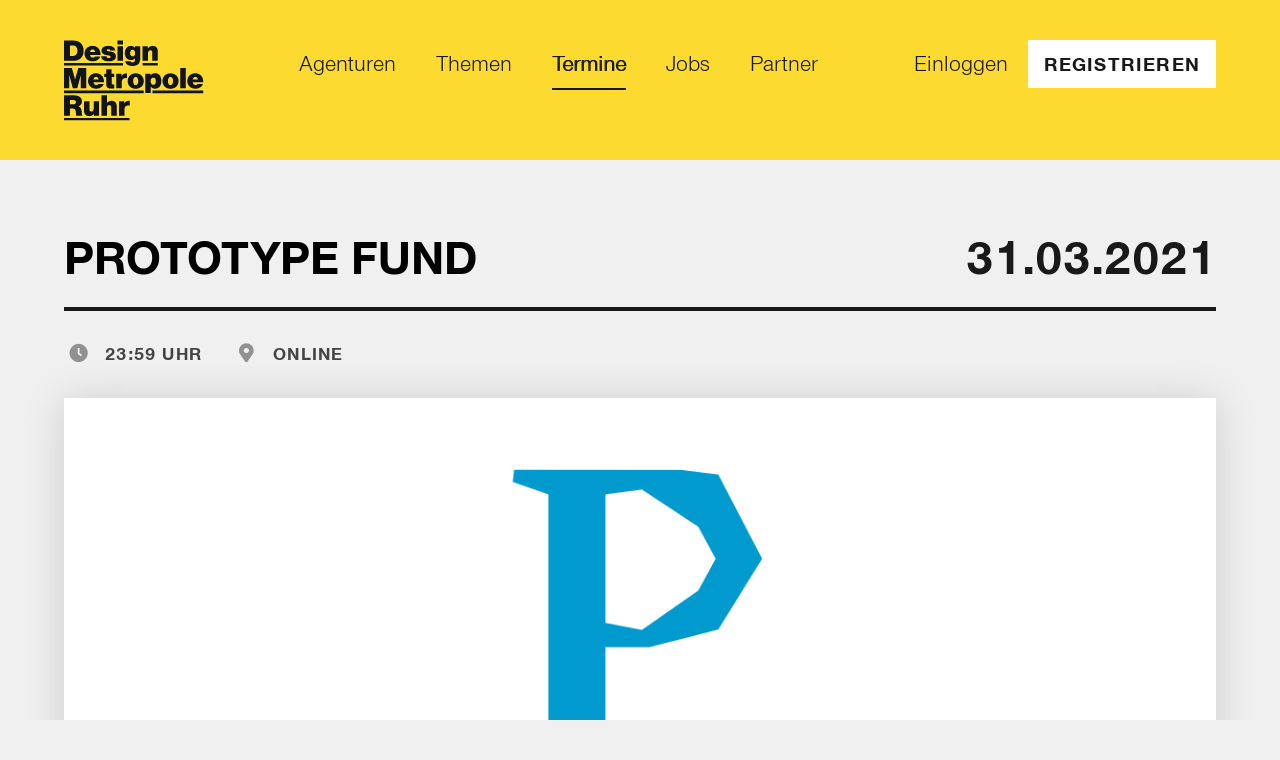

--- FILE ---
content_type: text/html; charset=utf-8
request_url: https://designmetropoleruhr.de/termine/147-prototype-fund
body_size: 4000
content:
<!DOCTYPE html>
<html>
<head>
<title>Design Metropole Ruhr</title>

<link rel="stylesheet" media="all" href="/assets/dmr_application-80a93708c37605a91fd585a7194f7184422fb79a1914d9d929e2d0cec7b193f9.css" />
<script src="/assets/application-9c1245091814fce484caa3394e185f924241d641d8f02ad4391b96563c0de4cc.js"></script>
<script src="/packs/application-1025314be16f34d3f5b8.js"></script>
<link rel="icon" type="image/png" href="/assets/dmr/favicon-2e5cd5a9603e601a63e371967ad62386b115f4c62e60e2880f3ce312e0a68728.png" />
<meta content='width=device-width, initial-scale=1.0, maximum-scale=1.0' name='viewport'>
<meta content='Noch bis zum 31. März können sich Programmierer:innen und kleine interdisziplinäre Teams mit ihren innovativen Softwareideen auf prototypefund.de bewerben.' name='description'>
<!-- Facebook Open Graph data -->
<meta content='PROTOTYPE FUND ' property='og:title'>
<meta content='website' property='og:type'>
<meta content='https://designmetropoleruhr.de/termine/147-prototype-fund' property='og:url'>
<meta content='https://designmetropoleruhr.de/rails/active_storage/blobs/redirect/eyJfcmFpbHMiOnsibWVzc2FnZSI6IkJBaHBBbm9xIiwiZXhwIjpudWxsLCJwdXIiOiJibG9iX2lkIn19--8350aa96fcb538ae70a61b4a3461941e7bca6206/Proto.jpg' property='og:image'>
<meta content='Noch bis zum 31. März können sich Programmierer:innen und kleine interdisziplinäre Teams mit ihren innovativen Softwareideen auf prototypefund.de bewerben.' property='og:description'>
<meta content='PROTOTYPE FUND ' property='og:site_name'>
<!-- Twitter Card data -->
<meta content='summary_large_image' name='twitter:card'>
<meta content='@Post_von_DMR' name='twitter:site'>
<meta content='PROTOTYPE FUND ' name='twitter:title'>
<meta content='Noch bis zum 31. März können sich Programmierer:innen und kleine interdisziplinäre Teams mit ihren innovativen Softwareideen auf prototypefund.de bewerben.' name='twitter:description'>
<meta content='@Post_von_DMR' name='twitter:creator'>
<meta content='https://designmetropoleruhr.de/rails/active_storage/blobs/redirect/eyJfcmFpbHMiOnsibWVzc2FnZSI6IkJBaHBBbm9xIiwiZXhwIjpudWxsLCJwdXIiOiJibG9iX2lkIn19--8350aa96fcb538ae70a61b4a3461941e7bca6206/Proto.jpg' name='twitter:image'>
</head>
<body>
<div class='content'>
<div class='navigation '>
<div class='navigation__container'>
<a class="navigation__logo" href="/"><img alt="Design Metropole Ruhr Logo" src="/assets/dmr/dmr_logo_black-77867271e745a5ecffde96f23e635de74b80bebc3025e12375a141b1dcd41177.svg" />
</a><nav class='navigation__list'>
<a class="navigation__list-item-wrapper" href="/agenturen"><span class='navigation__list-item '>
Agenturen
</span>
</a><a class="navigation__list-item-wrapper" href="/themen"><span class='navigation__list-item '>
Themen
</span>
</a><a class="navigation__list-item-wrapper" href="/termine"><span class='navigation__list-item navigation__list-item--active'>
Termine
</span>
</a><a class="navigation__list-item-wrapper" href="/jobs"><span class='navigation__list-item '>
Jobs
</span>
</a><a class="navigation__list-item-wrapper" href="/partner"><span class='navigation__list-item '>
Partner
</span>
</a></nav>
<nav class='navigation__list'>
<a class="navigation__list-item-wrapper" href="/login"><span class='navigation__list-item '>
Einloggen
</span>
</a><a class="button button-light button--sm navigation__button" href="/register">Registrieren</a>
</nav>
</div>
</div>

<nav class='navigation-mobile '>
<div class='navigation-mobile__container navigation-mobile__container--burger'>
<a class="navigation-mobile__logo" href="/"><img alt="Design Metropole Ruhr Logo" src="/assets/dmr/dmr_logo_black-77867271e745a5ecffde96f23e635de74b80bebc3025e12375a141b1dcd41177.svg" />
</a><img class="navigation-mobile__icon" id="js-open-mobile-menu" src="/assets/dmr/dmr_burger_icon-1b6697229ff3ac8da9dd0f1edc975abc1db8adbf9b157003a8e510357b889adf.svg" />
</div>
</nav>
<nav class='navigation-mobile__active navigation-mobile__not-shown'>
<div class='navigation-mobile__container navigation-mobile__container--links'>
<a class="navigation-mobile__logo" href="/"><img alt="Design Metropole Ruhr Logo" src="/assets/dmr/dmr_logo_black-77867271e745a5ecffde96f23e635de74b80bebc3025e12375a141b1dcd41177.svg" />
</a><img class="navigation-mobile__icon navigation-mobile__icon--x" id="js-close-mobile-menu" src="/assets/dmr/dmr_cross_icon-3d983a48cdc192f1cce707950c086dbde43d55d4b8783253f963d4d741cffc5c.svg" />
<div class='navigation-mobile__link-list'>
<a class="navigation-mobile__link " href="/agenturen">Agenturen</a>
<a class="navigation-mobile__link " href="/themen">Themen</a>
<a class="navigation-mobile__link navigation-mobile__link--active" href="/termine">Termine</a>
<a class="navigation-mobile__link " href="/jobs">Jobs</a>
<a class="navigation-mobile__link " href="/partner">Partner</a>
</div>
<div class='navigation-mobile__link-list navigation-mobile__link-list--border-top'>
<a class="navigation-mobile__link " href="/login">Einloggen</a>
<a class="button button-light button--md navigation-mobile__button" href="/register">Registrieren</a>
</div>
</div>
</nav>


<section class='event'>
<div class='event__container'>
<div class='section-heading section-heading--with-tags'>
<div class='section-heading__wrapper'>
<h2 class='section-heading__main'>
PROTOTYPE FUND 
</h2>
<div class='section-heading__sub section-heading__sub--big'>
31.03.2021
</div>
</div>
</div>

<ul class='section-heading-tags'>
<li class='section-heading-tags__item section-heading-tags__item--time'>
23:59 Uhr
</li>
<li class='section-heading-tags__item section-heading-tags__item--location'>
Online
</li>
</ul>

<div class='event__wrapper'>
<div class='event__image-wrapper'>
<div class='event__image' style='background-image: url(https://designmetropoleruhr.de/rails/active_storage/disk/[base64]/Proto.jpg)'></div>
</div>
<div class='event__text-container'>
<div class='event__aside-left'>
<p class='event__intro'>
Noch bis zum 31. März können sich Programmierer:innen und kleine interdisziplinäre Teams mit ihren innovativen Softwareideen auf prototypefund.de bewerben.
</p>
<div class='event__text-box'>
<p>Der Prototype Fund fördert Public Interest Tech: Mit einer Anschubfinanzierung von bis zu 47.500 € pro Projekt vom Bundesministerium für Bildung und Forschung sowie Coachings, Vernetzung und Beratung unterstützt der Fund über sechs Monate gemeinwohlorientierte innovative Anwendungen und Infrastrukturen, die die Bedürfnisse von Nutzer:innen in den Mittelpunkt stellen und frei verfügbar sind in den Bereichen Datensicherheit, Software-Infrastruktur, Civic Tech und Data Literacy. Die Ausschreibung ist themenoffen.<br></p><p>Für die Bewerbung müssen acht kurze Fragen zur Projektidee beantwortet werden. Die Voraussetzungen für die Förderung, eine Anleitung zur Bewerbung und vieles weitere sind in den FAQ zusammengefasst. Zudem finden sich auf der Website Auswahlkriterien sowie Tipps für die Bewerbung, alle bisherigen Förderprojekte und ein Überblick darüber, wie es nach der Bewerbung weitergeht. </p><p>Die Informationen zur Bewerbung findet ihr unter: <a href="https://prototypefund.de/bewerbung/">https://prototypefund.de/bewerbung/</a></p><p><br></p>
</div>
</div>
<div class='event__aside-right'>
<ul class='event__tag-list'>
<li class='event__tag-list-item'>
Pubilc interest tech
</li>
<li class='event__tag-list-item'>
open source
</li>
<li class='event__tag-list-item'>
funding
</li>
<li class='event__tag-list-item'>
Data Literacy
</li>
<li class='event__tag-list-item'>
IT-Sicherheit
</li>
<li class='event__tag-list-item'>
Aufruf
</li>
<li class='event__tag-list-item'>
Ideen
</li>
</ul>
<div class='social-media-bubble__list'>
<a target="_blank" class="social-media-bubble__link" href="https://prototypefund.de/"><i class='social-media-bubble__bubble social-media-bubble__bubble--url'></i>
</a><a target="_blank" class="social-media-bubble__link" href="https://twitter.com/prototypefund"><i class='social-media-bubble__bubble social-media-bubble__bubble--twitter'></i>
</a>
</div>
<div class='event__about-box'>
<h3 class='event__about-box--headline'>Veranstalter</h3>
<div class='event__about-box--list'>
<a target="_blank" href="https://okfn.de/">Open Knowledge Foundation Deutschland e. V.</a>
</div>
<p><p>Der Prototype Fund ist ein Projekt der Open Knowledge Foundation Deutschland e. V., das vom Bundesministerium für Bildung und Forschung (BMBF) gefördert wird.</p></p>
<div class='event__about-box--guests'>
</div>
</div>
</div>
</div>
<div class='fullwidth-striped-button'>
<div class='fullwidth-striped-button__stripes'></div>
<a class="fullwidth-striped-button__link button--more" target="_blank" href="https://prototypefund.de/">Weitere Infos
</a></div>

</div>
<div class='in-page-nav__wrapper'>
<a class="in-page-nav__footer-back button--prev" href="/termine/139-forward-festival-2021-munchen">Vorheriger Termin</a>
<a class="in-page-nav__footer-next button--next" href="/termine/140-forward-festival-2021-wien">Nächster Termin</a>
</div>

</div>
</section>

</div>
<footer class='footer'>
<div class='footer__container'>
<a class="footer__logo-wrapper" href="/"><img alt="Design Metropole Ruhr Logo" class="footer__logo" src="/assets/dmr/dmr_logo_white-8d196d6b86ee577693fb2e71020574e3edcb07fe722591d264a1e30f8bff1ad4.svg" />
</a><nav class='footer__icon-list'>
<a target="_blank" class="footer__list-icon" href="https://twitter.com/Post_von_DMR"><i class='fab fa-twitter'></i>
</a><a target="_blank" class="footer__list-icon" href="https://www.facebook.com/designmetropoleruhr.de"><i class='fab fa-facebook-f'></i>
</a><a class="footer__list-icon" href="&#109;&#97;&#105;&#108;&#116;&#111;&#58;%70%6f%73%74@%64%65%73%69%67%6e%6d%65%74%72%6f%70%6f%6c%65%72%75%68%72.%64%65"><i class='far fa-envelope'></i>
</a></nav>
<nav class='footer__list'>
<a class="footer__list-item" href="/preise">Preistabelle</a>
<a class="footer__list-item" href="/faq">FAQ</a>
<a class="footer__list-item" href="/impressum">Impressum</a>
<a class="footer__list-item" href="/datenschutz">Datenschutz</a>
</nav>
</div>
<div class='footer__note'>
Ein Projekt von
<a target="_blank" class="footer__note-link" href="https://heimatdesign.nrw/">Heimatdesign</a>
</div>
</footer>

<div class='cookies-eu-banner cookies-eu-banner--dmr' data-tenant='dmr' id='cookies-eu-banner' style='display: none;'>
<p class='cookies-eu-banner__bd'>
Diese Website verwendet Cookies. Erfahren Sie in unserer
<a class="cookies-eu-banner__link" href="/datenschutz">Datenschutzerklärung</a>
mehr darüber, wie wir Cookies einsetzen und wie Sie Ihre Einstellungen ändern und Cookies deaktivieren können
</p>
<button class='button-light button--sm cookies-eu-banner__button' id='cookies-eu-close'>Akzeptieren</button>
</div>
<script>
  new CookiesEuBanner(function(){
  
    let current_tenant = $('#cookies-eu-banner').data('tenant');
    if (current_tenant === "dmr") {
      console.log("here goes the dmr GA Stuff");
    }
    else {
      console.log("here goes the rg GA Stuff");
    }
  });
</script>

<!-- TWIPLA Tracking Code for designmetropoleruhr.de -->
<script>
  (function(v,i,s,a,t){v[t]=v[t]||function(){(v[t].v=v[t].v||[]).push(arguments)};if(!v._visaSettings){v._visaSettings={}}v._visaSettings[a]={v:'1.0',s:a,a:'1',t:t};var b=i.getElementsByTagName('body')[0];var p=i.createElement('script');p.defer=1;p.async=1;p.src=s+'?s='+a;b.appendChild(p)})(window,document,'//app-worker.visitor-analytics.io/main.js','4fe3718f-a7f4-11ef-9280-bee4895ac99e','va')
</script>
<!-- TWIPLA Tracking Code for designmetropoleruhr.de -->

</body>
</html>


--- FILE ---
content_type: text/css; charset=utf-8
request_url: https://designmetropoleruhr.de/assets/dmr_application-80a93708c37605a91fd585a7194f7184422fb79a1914d9d929e2d0cec7b193f9.css
body_size: 47805
content:
.select2-container{-webkit-box-sizing:border-box;box-sizing:border-box;display:inline-block;margin:0;position:relative;vertical-align:middle}.select2-container .select2-selection--single{-webkit-box-sizing:border-box;box-sizing:border-box;cursor:pointer;display:block;height:28px;-moz-user-select:none;-ms-user-select:none;user-select:none;-webkit-user-select:none}.select2-container .select2-selection--single .select2-selection__rendered{display:block;padding-left:8px;padding-right:20px;overflow:hidden;text-overflow:ellipsis;white-space:nowrap}.select2-container .select2-selection--single .select2-selection__clear{position:relative}.select2-container[dir="rtl"] .select2-selection--single .select2-selection__rendered{padding-right:8px;padding-left:20px}.select2-container .select2-selection--multiple{-webkit-box-sizing:border-box;box-sizing:border-box;cursor:pointer;display:block;min-height:32px;-moz-user-select:none;-ms-user-select:none;user-select:none;-webkit-user-select:none}.select2-container .select2-selection--multiple .select2-selection__rendered{display:inline-block;overflow:hidden;padding-left:8px;text-overflow:ellipsis;white-space:nowrap}.select2-container .select2-search--inline{float:left}.select2-container .select2-search--inline .select2-search__field{-webkit-box-sizing:border-box;box-sizing:border-box;border:none;font-size:100%;margin-top:5px;padding:0}.select2-container .select2-search--inline .select2-search__field::-webkit-search-cancel-button{-webkit-appearance:none}.select2-dropdown{background-color:white;border:1px solid #aaa;border-radius:4px;-webkit-box-sizing:border-box;box-sizing:border-box;display:block;position:absolute;left:-100000px;width:100%;z-index:1051}.select2-results{display:block}.select2-results__options{list-style:none;margin:0;padding:0}.select2-results__option{padding:6px;-moz-user-select:none;-ms-user-select:none;user-select:none;-webkit-user-select:none}.select2-results__option[aria-selected]{cursor:pointer}.select2-container--open .select2-dropdown{left:0}.select2-container--open .select2-dropdown--above{border-bottom:none;border-bottom-left-radius:0;border-bottom-right-radius:0}.select2-container--open .select2-dropdown--below{border-top:none;border-top-left-radius:0;border-top-right-radius:0}.select2-search--dropdown{display:block;padding:4px}.select2-search--dropdown .select2-search__field{padding:4px;width:100%;-webkit-box-sizing:border-box;box-sizing:border-box}.select2-search--dropdown .select2-search__field::-webkit-search-cancel-button{-webkit-appearance:none}.select2-search--dropdown.select2-search--hide{display:none}.select2-close-mask{border:0;margin:0;padding:0;display:block;position:fixed;left:0;top:0;min-height:100%;min-width:100%;height:auto;width:auto;opacity:0;z-index:99;background-color:#fff;filter:alpha(opacity=0)}.select2-hidden-accessible{border:0 !important;clip:rect(0 0 0 0) !important;-webkit-clip-path:inset(50%) !important;clip-path:inset(50%) !important;height:1px !important;overflow:hidden !important;padding:0 !important;position:absolute !important;width:1px !important;white-space:nowrap !important}.select2-container--default .select2-selection--single{background-color:#fff;border:1px solid #aaa;border-radius:4px}.select2-container--default .select2-selection--single .select2-selection__rendered{color:#444;line-height:28px}.select2-container--default .select2-selection--single .select2-selection__clear{cursor:pointer;float:right;font-weight:bold}.select2-container--default .select2-selection--single .select2-selection__placeholder{color:#999}.select2-container--default .select2-selection--single .select2-selection__arrow{height:26px;position:absolute;top:1px;right:1px;width:20px}.select2-container--default .select2-selection--single .select2-selection__arrow b{border-color:#888 transparent transparent transparent;border-style:solid;border-width:5px 4px 0 4px;height:0;left:50%;margin-left:-4px;margin-top:-2px;position:absolute;top:50%;width:0}.select2-container--default[dir="rtl"] .select2-selection--single .select2-selection__clear{float:left}.select2-container--default[dir="rtl"] .select2-selection--single .select2-selection__arrow{left:1px;right:auto}.select2-container--default.select2-container--disabled .select2-selection--single{background-color:#eee;cursor:default}.select2-container--default.select2-container--disabled .select2-selection--single .select2-selection__clear{display:none}.select2-container--default.select2-container--open .select2-selection--single .select2-selection__arrow b{border-color:transparent transparent #888 transparent;border-width:0 4px 5px 4px}.select2-container--default .select2-selection--multiple{background-color:white;border:1px solid #aaa;border-radius:4px;cursor:text}.select2-container--default .select2-selection--multiple .select2-selection__rendered{-webkit-box-sizing:border-box;box-sizing:border-box;list-style:none;margin:0;padding:0 5px;width:100%}.select2-container--default .select2-selection--multiple .select2-selection__rendered li{list-style:none}.select2-container--default .select2-selection--multiple .select2-selection__clear{cursor:pointer;float:right;font-weight:bold;margin-top:5px;margin-right:10px;padding:1px}.select2-container--default .select2-selection--multiple .select2-selection__choice{background-color:#e4e4e4;border:1px solid #aaa;border-radius:4px;cursor:default;float:left;margin-right:5px;margin-top:5px;padding:0 5px}.select2-container--default .select2-selection--multiple .select2-selection__choice__remove{color:#999;cursor:pointer;display:inline-block;font-weight:bold;margin-right:2px}.select2-container--default .select2-selection--multiple .select2-selection__choice__remove:hover{color:#333}.select2-container--default[dir="rtl"] .select2-selection--multiple .select2-selection__choice,.select2-container--default[dir="rtl"] .select2-selection--multiple .select2-search--inline{float:right}.select2-container--default[dir="rtl"] .select2-selection--multiple .select2-selection__choice{margin-left:5px;margin-right:auto}.select2-container--default[dir="rtl"] .select2-selection--multiple .select2-selection__choice__remove{margin-left:2px;margin-right:auto}.select2-container--default.select2-container--focus .select2-selection--multiple{border:solid black 1px;outline:0}.select2-container--default.select2-container--disabled .select2-selection--multiple{background-color:#eee;cursor:default}.select2-container--default.select2-container--disabled .select2-selection__choice__remove{display:none}.select2-container--default.select2-container--open.select2-container--above .select2-selection--single,.select2-container--default.select2-container--open.select2-container--above .select2-selection--multiple{border-top-left-radius:0;border-top-right-radius:0}.select2-container--default.select2-container--open.select2-container--below .select2-selection--single,.select2-container--default.select2-container--open.select2-container--below .select2-selection--multiple{border-bottom-left-radius:0;border-bottom-right-radius:0}.select2-container--default .select2-search--dropdown .select2-search__field{border:1px solid #aaa}.select2-container--default .select2-search--inline .select2-search__field{background:transparent;border:none;outline:0;-webkit-box-shadow:none;box-shadow:none;-webkit-appearance:textfield}.select2-container--default .select2-results>.select2-results__options{max-height:200px;overflow-y:auto}.select2-container--default .select2-results__option[role=group]{padding:0}.select2-container--default .select2-results__option[aria-disabled=true]{color:#999}.select2-container--default .select2-results__option[aria-selected=true]{background-color:#ddd}.select2-container--default .select2-results__option .select2-results__option{padding-left:1em}.select2-container--default .select2-results__option .select2-results__option .select2-results__group{padding-left:0}.select2-container--default .select2-results__option .select2-results__option .select2-results__option{margin-left:-1em;padding-left:2em}.select2-container--default .select2-results__option .select2-results__option .select2-results__option .select2-results__option{margin-left:-2em;padding-left:3em}.select2-container--default .select2-results__option .select2-results__option .select2-results__option .select2-results__option .select2-results__option{margin-left:-3em;padding-left:4em}.select2-container--default .select2-results__option .select2-results__option .select2-results__option .select2-results__option .select2-results__option .select2-results__option{margin-left:-4em;padding-left:5em}.select2-container--default .select2-results__option .select2-results__option .select2-results__option .select2-results__option .select2-results__option .select2-results__option .select2-results__option{margin-left:-5em;padding-left:6em}.select2-container--default .select2-results__option--highlighted[aria-selected]{background-color:#5897fb;color:white}.select2-container--default .select2-results__group{cursor:default;display:block;padding:6px}.select2-container--classic .select2-selection--single{background-color:#f7f7f7;border:1px solid #aaa;border-radius:4px;outline:0;background-image:-webkit-gradient(linear, left top, left bottom, color-stop(50%, #fff), to(#eee));background-image:linear-gradient(to bottom, #fff 50%, #eee 100%);background-repeat:repeat-x;filter:progid:DXImageTransform.Microsoft.gradient(startColorstr='#FFFFFFFF', endColorstr='#FFEEEEEE', GradientType=0)}.select2-container--classic .select2-selection--single:focus{border:1px solid #5897fb}.select2-container--classic .select2-selection--single .select2-selection__rendered{color:#444;line-height:28px}.select2-container--classic .select2-selection--single .select2-selection__clear{cursor:pointer;float:right;font-weight:bold;margin-right:10px}.select2-container--classic .select2-selection--single .select2-selection__placeholder{color:#999}.select2-container--classic .select2-selection--single .select2-selection__arrow{background-color:#ddd;border:none;border-left:1px solid #aaa;border-top-right-radius:4px;border-bottom-right-radius:4px;height:26px;position:absolute;top:1px;right:1px;width:20px;background-image:-webkit-gradient(linear, left top, left bottom, color-stop(50%, #eee), to(#ccc));background-image:linear-gradient(to bottom, #eee 50%, #ccc 100%);background-repeat:repeat-x;filter:progid:DXImageTransform.Microsoft.gradient(startColorstr='#FFEEEEEE', endColorstr='#FFCCCCCC', GradientType=0)}.select2-container--classic .select2-selection--single .select2-selection__arrow b{border-color:#888 transparent transparent transparent;border-style:solid;border-width:5px 4px 0 4px;height:0;left:50%;margin-left:-4px;margin-top:-2px;position:absolute;top:50%;width:0}.select2-container--classic[dir="rtl"] .select2-selection--single .select2-selection__clear{float:left}.select2-container--classic[dir="rtl"] .select2-selection--single .select2-selection__arrow{border:none;border-right:1px solid #aaa;border-radius:0;border-top-left-radius:4px;border-bottom-left-radius:4px;left:1px;right:auto}.select2-container--classic.select2-container--open .select2-selection--single{border:1px solid #5897fb}.select2-container--classic.select2-container--open .select2-selection--single .select2-selection__arrow{background:transparent;border:none}.select2-container--classic.select2-container--open .select2-selection--single .select2-selection__arrow b{border-color:transparent transparent #888 transparent;border-width:0 4px 5px 4px}.select2-container--classic.select2-container--open.select2-container--above .select2-selection--single{border-top:none;border-top-left-radius:0;border-top-right-radius:0;background-image:-webkit-gradient(linear, left top, left bottom, from(#fff), color-stop(50%, #eee));background-image:linear-gradient(to bottom, #fff 0%, #eee 50%);background-repeat:repeat-x;filter:progid:DXImageTransform.Microsoft.gradient(startColorstr='#FFFFFFFF', endColorstr='#FFEEEEEE', GradientType=0)}.select2-container--classic.select2-container--open.select2-container--below .select2-selection--single{border-bottom:none;border-bottom-left-radius:0;border-bottom-right-radius:0;background-image:-webkit-gradient(linear, left top, left bottom, color-stop(50%, #eee), to(#fff));background-image:linear-gradient(to bottom, #eee 50%, #fff 100%);background-repeat:repeat-x;filter:progid:DXImageTransform.Microsoft.gradient(startColorstr='#FFEEEEEE', endColorstr='#FFFFFFFF', GradientType=0)}.select2-container--classic .select2-selection--multiple{background-color:white;border:1px solid #aaa;border-radius:4px;cursor:text;outline:0}.select2-container--classic .select2-selection--multiple:focus{border:1px solid #5897fb}.select2-container--classic .select2-selection--multiple .select2-selection__rendered{list-style:none;margin:0;padding:0 5px}.select2-container--classic .select2-selection--multiple .select2-selection__clear{display:none}.select2-container--classic .select2-selection--multiple .select2-selection__choice{background-color:#e4e4e4;border:1px solid #aaa;border-radius:4px;cursor:default;float:left;margin-right:5px;margin-top:5px;padding:0 5px}.select2-container--classic .select2-selection--multiple .select2-selection__choice__remove{color:#888;cursor:pointer;display:inline-block;font-weight:bold;margin-right:2px}.select2-container--classic .select2-selection--multiple .select2-selection__choice__remove:hover{color:#555}.select2-container--classic[dir="rtl"] .select2-selection--multiple .select2-selection__choice{float:right;margin-left:5px;margin-right:auto}.select2-container--classic[dir="rtl"] .select2-selection--multiple .select2-selection__choice__remove{margin-left:2px;margin-right:auto}.select2-container--classic.select2-container--open .select2-selection--multiple{border:1px solid #5897fb}.select2-container--classic.select2-container--open.select2-container--above .select2-selection--multiple{border-top:none;border-top-left-radius:0;border-top-right-radius:0}.select2-container--classic.select2-container--open.select2-container--below .select2-selection--multiple{border-bottom:none;border-bottom-left-radius:0;border-bottom-right-radius:0}.select2-container--classic .select2-search--dropdown .select2-search__field{border:1px solid #aaa;outline:0}.select2-container--classic .select2-search--inline .select2-search__field{outline:0;-webkit-box-shadow:none;box-shadow:none}.select2-container--classic .select2-dropdown{background-color:white;border:1px solid transparent}.select2-container--classic .select2-dropdown--above{border-bottom:none}.select2-container--classic .select2-dropdown--below{border-top:none}.select2-container--classic .select2-results>.select2-results__options{max-height:200px;overflow-y:auto}.select2-container--classic .select2-results__option[role=group]{padding:0}.select2-container--classic .select2-results__option[aria-disabled=true]{color:grey}.select2-container--classic .select2-results__option--highlighted[aria-selected]{background-color:#3875d7;color:white}.select2-container--classic .select2-results__group{cursor:default;display:block;padding:6px}.select2-container--classic.select2-container--open .select2-dropdown{border-color:#5897fb}html,body,div,span,applet,object,iframe,h1,h2,h3,h4,h5,h6,p,blockquote,pre,a,abbr,acronym,address,big,cite,code,del,dfn,em,img,ins,kbd,q,s,samp,small,strike,strong,sub,sup,tt,var,b,u,i,center,dl,dt,dd,ol,ul,li,fieldset,form,label,legend,table,caption,tbody,tfoot,thead,tr,th,td,article,aside,canvas,details,embed,figure,figcaption,footer,header,hgroup,menu,nav,output,ruby,section,summary,time,mark,audio,video{margin:0;border:0;padding:0;font-size:100%;font:inherit;vertical-align:baseline;-ms-overflow-style:none}article,aside,details,figcaption,figure,footer,header,hgroup,menu,nav,section{display:block}body{line-height:1}ol,ul{list-style:none}blockquote,q{quotes:none}blockquote:before,blockquote:after,q:before,q:after{content:"";content:none}table{border-collapse:collapse;border-spacing:0}textarea,input.text,input[type="text"],input[type="button"],input[type="submit"],.input-checkbox{-webkit-appearance:none}.slick-slider{position:relative;display:block;-webkit-box-sizing:border-box;box-sizing:border-box;-webkit-user-select:none;-moz-user-select:none;-ms-user-select:none;user-select:none;-webkit-touch-callout:none;-khtml-user-select:none;-ms-touch-action:pan-y;touch-action:pan-y;-webkit-tap-highlight-color:transparent}.slick-list{position:relative;display:block;overflow:hidden;margin:0;padding:0}.slick-list:focus{outline:none}.slick-list.dragging{cursor:pointer;cursor:hand}.slick-slider .slick-track,.slick-slider .slick-list{-webkit-transform:translate3d(0, 0, 0);-ms-transform:translate3d(0, 0, 0);transform:translate3d(0, 0, 0)}.slick-track{position:relative;top:0;left:0;display:block;margin-left:auto;margin-right:auto}.slick-track:before,.slick-track:after{display:table;content:''}.slick-track:after{clear:both}.slick-loading .slick-track{visibility:hidden}.slick-slide{display:none;float:left;height:100%;min-height:1px}[dir='rtl'] .slick-slide{float:right}.slick-slide img{display:block}.slick-slide.slick-loading img{display:none}.slick-slide.dragging img{pointer-events:none}.slick-initialized .slick-slide{display:block}.slick-loading .slick-slide{visibility:hidden}.slick-vertical .slick-slide{display:block;height:auto;border:1px solid transparent}.slick-arrow.slick-hidden{display:none}.leaflet-pane,.leaflet-tile,.leaflet-marker-icon,.leaflet-marker-shadow,.leaflet-tile-container,.leaflet-pane>svg,.leaflet-pane>canvas,.leaflet-zoom-box,.leaflet-image-layer,.leaflet-layer{position:absolute;left:0;top:0}.leaflet-container{overflow:hidden}.leaflet-tile,.leaflet-marker-icon,.leaflet-marker-shadow{-webkit-user-select:none;-moz-user-select:none;-ms-user-select:none;user-select:none;-webkit-user-drag:none}.leaflet-safari .leaflet-tile{image-rendering:-webkit-optimize-contrast}.leaflet-safari .leaflet-tile-container{width:1600px;height:1600px;-webkit-transform-origin:0 0}.leaflet-marker-icon,.leaflet-marker-shadow{display:block}.leaflet-container .leaflet-overlay-pane svg,.leaflet-container .leaflet-marker-pane img,.leaflet-container .leaflet-shadow-pane img,.leaflet-container .leaflet-tile-pane img,.leaflet-container img.leaflet-image-layer,.leaflet-container .leaflet-tile{max-width:none !important;max-height:none !important}.leaflet-container.leaflet-touch-zoom{-ms-touch-action:pan-x pan-y;touch-action:pan-x pan-y}.leaflet-container.leaflet-touch-drag{-ms-touch-action:pinch-zoom;touch-action:none;touch-action:pinch-zoom}.leaflet-container.leaflet-touch-drag.leaflet-touch-zoom{-ms-touch-action:none;touch-action:none}.leaflet-container{-webkit-tap-highlight-color:transparent}.leaflet-container a{-webkit-tap-highlight-color:rgba(51,181,229,0.4)}.leaflet-tile{-webkit-filter:inherit;filter:inherit;visibility:hidden}.leaflet-tile-loaded{visibility:inherit}.leaflet-zoom-box{width:0;height:0;-webkit-box-sizing:border-box;box-sizing:border-box;z-index:800}.leaflet-overlay-pane svg{-moz-user-select:none}.leaflet-pane{z-index:400}.leaflet-tile-pane{z-index:200}.leaflet-overlay-pane{z-index:400}.leaflet-shadow-pane{z-index:500}.leaflet-marker-pane{z-index:600}.leaflet-tooltip-pane{z-index:650}.leaflet-popup-pane{z-index:700}.leaflet-map-pane canvas{z-index:100}.leaflet-map-pane svg{z-index:200}.leaflet-vml-shape{width:1px;height:1px}.lvml{behavior:url(#default#VML);display:inline-block;position:absolute}.leaflet-control{position:relative;z-index:800;pointer-events:visiblePainted;pointer-events:auto}.leaflet-top,.leaflet-bottom{position:absolute;z-index:1000;pointer-events:none}.leaflet-top{top:0}.leaflet-right{right:0}.leaflet-bottom{bottom:0}.leaflet-left{left:0}.leaflet-control{float:left;clear:both}.leaflet-right .leaflet-control{float:right}.leaflet-top .leaflet-control{margin-top:10px}.leaflet-bottom .leaflet-control{margin-bottom:10px}.leaflet-left .leaflet-control{margin-left:10px}.leaflet-right .leaflet-control{margin-right:10px}.leaflet-fade-anim .leaflet-tile{will-change:opacity}.leaflet-fade-anim .leaflet-popup{opacity:0;-webkit-transition:opacity 0.2s linear;transition:opacity 0.2s linear}.leaflet-fade-anim .leaflet-map-pane .leaflet-popup{opacity:1}.leaflet-zoom-animated{-webkit-transform-origin:0 0;-ms-transform-origin:0 0;transform-origin:0 0}.leaflet-zoom-anim .leaflet-zoom-animated{will-change:transform}.leaflet-zoom-anim .leaflet-zoom-animated{-webkit-transition:-webkit-transform 0.25s cubic-bezier(0, 0, 0.25, 1);transition:-webkit-transform 0.25s cubic-bezier(0, 0, 0.25, 1);transition:transform 0.25s cubic-bezier(0, 0, 0.25, 1);transition:transform 0.25s cubic-bezier(0, 0, 0.25, 1),-webkit-transform 0.25s cubic-bezier(0, 0, 0.25, 1)}.leaflet-zoom-anim .leaflet-tile,.leaflet-pan-anim .leaflet-tile{-webkit-transition:none;transition:none}.leaflet-zoom-anim .leaflet-zoom-hide{visibility:hidden}.leaflet-interactive{cursor:pointer}.leaflet-grab{cursor:-webkit-grab;cursor:grab}.leaflet-crosshair,.leaflet-crosshair .leaflet-interactive{cursor:crosshair}.leaflet-popup-pane,.leaflet-control{cursor:auto}.leaflet-dragging .leaflet-grab,.leaflet-dragging .leaflet-grab .leaflet-interactive,.leaflet-dragging .leaflet-marker-draggable{cursor:move;cursor:-webkit-grabbing;cursor:grabbing}.leaflet-marker-icon,.leaflet-marker-shadow,.leaflet-image-layer,.leaflet-pane>svg path,.leaflet-tile-container{pointer-events:none}.leaflet-marker-icon.leaflet-interactive,.leaflet-image-layer.leaflet-interactive,.leaflet-pane>svg path.leaflet-interactive{pointer-events:visiblePainted;pointer-events:auto}.leaflet-container{background:#ddd;outline:0}.leaflet-container a{color:#0078A8}.leaflet-container a.leaflet-active{outline:2px solid orange}.leaflet-zoom-box{border:2px dotted #38f;background:rgba(255,255,255,0.5)}.leaflet-container{font:12px/1.5 "Helvetica Neue", Arial, Helvetica, sans-serif}.leaflet-bar{-webkit-box-shadow:0 1px 5px rgba(0,0,0,0.65);box-shadow:0 1px 5px rgba(0,0,0,0.65);border-radius:4px}.leaflet-bar a,.leaflet-bar a:hover{background-color:#fff;border-bottom:1px solid #ccc;width:26px;height:26px;line-height:26px;display:block;text-align:center;text-decoration:none;color:black}.leaflet-bar a,.leaflet-control-layers-toggle{background-position:50% 50%;background-repeat:no-repeat;display:block}.leaflet-bar a:hover{background-color:#f4f4f4}.leaflet-bar a:first-child{border-top-left-radius:4px;border-top-right-radius:4px}.leaflet-bar a:last-child{border-bottom-left-radius:4px;border-bottom-right-radius:4px;border-bottom:none}.leaflet-bar a.leaflet-disabled{cursor:default;background-color:#f4f4f4;color:#bbb}.leaflet-touch .leaflet-bar a{width:30px;height:30px;line-height:30px}.leaflet-touch .leaflet-bar a:first-child{border-top-left-radius:2px;border-top-right-radius:2px}.leaflet-touch .leaflet-bar a:last-child{border-bottom-left-radius:2px;border-bottom-right-radius:2px}.leaflet-control-zoom-in,.leaflet-control-zoom-out{font:bold 18px 'Lucida Console', Monaco, monospace;text-indent:1px}.leaflet-touch .leaflet-control-zoom-in,.leaflet-touch .leaflet-control-zoom-out{font-size:22px}.leaflet-control-layers{-webkit-box-shadow:0 1px 5px rgba(0,0,0,0.4);box-shadow:0 1px 5px rgba(0,0,0,0.4);background:#fff;border-radius:5px}.leaflet-control-layers-toggle{background-image:url(images/layers.png);width:36px;height:36px}.leaflet-retina .leaflet-control-layers-toggle{background-image:url(images/layers-2x.png);background-size:26px 26px}.leaflet-touch .leaflet-control-layers-toggle{width:44px;height:44px}.leaflet-control-layers .leaflet-control-layers-list,.leaflet-control-layers-expanded .leaflet-control-layers-toggle{display:none}.leaflet-control-layers-expanded .leaflet-control-layers-list{display:block;position:relative}.leaflet-control-layers-expanded{padding:6px 10px 6px 6px;color:#333;background:#fff}.leaflet-control-layers-scrollbar{overflow-y:scroll;overflow-x:hidden;padding-right:5px}.leaflet-control-layers-selector{margin-top:2px;position:relative;top:1px}.leaflet-control-layers label{display:block}.leaflet-control-layers-separator{height:0;border-top:1px solid #ddd;margin:5px -10px 5px -6px}.leaflet-default-icon-path{background-image:url(images/marker-icon.png)}.leaflet-container .leaflet-control-attribution{background:#fff;background:rgba(255,255,255,0.7);margin:0}.leaflet-control-attribution,.leaflet-control-scale-line{padding:0 5px;color:#333}.leaflet-control-attribution a{text-decoration:none}.leaflet-control-attribution a:hover{text-decoration:underline}.leaflet-container .leaflet-control-attribution,.leaflet-container .leaflet-control-scale{font-size:11px}.leaflet-left .leaflet-control-scale{margin-left:5px}.leaflet-bottom .leaflet-control-scale{margin-bottom:5px}.leaflet-control-scale-line{border:2px solid #777;border-top:none;line-height:1.1;padding:2px 5px 1px;font-size:11px;white-space:nowrap;overflow:hidden;-webkit-box-sizing:border-box;box-sizing:border-box;background:#fff;background:rgba(255,255,255,0.5)}.leaflet-control-scale-line:not(:first-child){border-top:2px solid #777;border-bottom:none;margin-top:-2px}.leaflet-control-scale-line:not(:first-child):not(:last-child){border-bottom:2px solid #777}.leaflet-touch .leaflet-control-attribution,.leaflet-touch .leaflet-control-layers,.leaflet-touch .leaflet-bar{-webkit-box-shadow:none;box-shadow:none}.leaflet-touch .leaflet-control-layers,.leaflet-touch .leaflet-bar{border:2px solid rgba(0,0,0,0.2);background-clip:padding-box}.leaflet-popup{position:absolute;text-align:center;margin-bottom:20px}.leaflet-popup-content-wrapper{padding:1px;text-align:left;border-radius:12px}.leaflet-popup-content{margin:13px 19px;line-height:1.4}.leaflet-popup-content p{margin:18px 0}.leaflet-popup-tip-container{width:40px;height:20px;position:absolute;left:50%;margin-left:-20px;overflow:hidden;pointer-events:none}.leaflet-popup-tip{width:17px;height:17px;padding:1px;margin:-10px auto 0;-webkit-transform:rotate(45deg);-ms-transform:rotate(45deg);transform:rotate(45deg)}.leaflet-popup-content-wrapper,.leaflet-popup-tip{background:white;color:#333;-webkit-box-shadow:0 3px 14px rgba(0,0,0,0.4);box-shadow:0 3px 14px rgba(0,0,0,0.4)}.leaflet-container a.leaflet-popup-close-button{position:absolute;top:0;right:0;padding:4px 4px 0 0;border:none;text-align:center;width:18px;height:14px;font:16px/14px Tahoma, Verdana, sans-serif;color:#c3c3c3;text-decoration:none;font-weight:bold;background:transparent}.leaflet-container a.leaflet-popup-close-button:hover{color:#999}.leaflet-popup-scrolled{overflow:auto;border-bottom:1px solid #ddd;border-top:1px solid #ddd}.leaflet-oldie .leaflet-popup-content-wrapper{zoom:1}.leaflet-oldie .leaflet-popup-tip{width:24px;margin:0 auto;-ms-filter:"progid:DXImageTransform.Microsoft.Matrix(M11=0.70710678, M12=0.70710678, M21=-0.70710678, M22=0.70710678)";filter:progid:DXImageTransform.Microsoft.Matrix(M11=0.70710678, M12=0.70710678, M21=-0.70710678, M22=0.70710678)}.leaflet-oldie .leaflet-popup-tip-container{margin-top:-1px}.leaflet-oldie .leaflet-control-zoom,.leaflet-oldie .leaflet-control-layers,.leaflet-oldie .leaflet-popup-content-wrapper,.leaflet-oldie .leaflet-popup-tip{border:1px solid #999}.leaflet-div-icon{background:#fff;border:1px solid #666}.leaflet-tooltip{position:absolute;padding:6px;background-color:#fff;border:1px solid #fff;border-radius:3px;color:#222;white-space:nowrap;-webkit-user-select:none;-moz-user-select:none;-ms-user-select:none;user-select:none;pointer-events:none;-webkit-box-shadow:0 1px 3px rgba(0,0,0,0.4);box-shadow:0 1px 3px rgba(0,0,0,0.4)}.leaflet-tooltip.leaflet-clickable{cursor:pointer;pointer-events:auto}.leaflet-tooltip-top:before,.leaflet-tooltip-bottom:before,.leaflet-tooltip-left:before,.leaflet-tooltip-right:before{position:absolute;pointer-events:none;border:6px solid transparent;background:transparent;content:""}.leaflet-tooltip-bottom{margin-top:6px}.leaflet-tooltip-top{margin-top:-6px}.leaflet-tooltip-bottom:before,.leaflet-tooltip-top:before{left:50%;margin-left:-6px}.leaflet-tooltip-top:before{bottom:0;margin-bottom:-12px;border-top-color:#fff}.leaflet-tooltip-bottom:before{top:0;margin-top:-12px;margin-left:-6px;border-bottom-color:#fff}.leaflet-tooltip-left{margin-left:-6px}.leaflet-tooltip-right{margin-left:6px}.leaflet-tooltip-left:before,.leaflet-tooltip-right:before{top:50%;margin-top:-6px}.leaflet-tooltip-left:before{right:0;margin-right:-12px;border-left-color:#fff}.leaflet-tooltip-right:before{left:0;margin-left:-12px;border-right-color:#fff}/*!
 * Font Awesome Pro 5.3.1 by @fontawesome - https://fontawesome.com
 * License - https://fontawesome.com/license (Commercial License)
 */.fa,.fas,.far,.fal,.fab{-moz-osx-font-smoothing:grayscale;-webkit-font-smoothing:antialiased;display:inline-block;font-style:normal;font-variant:normal;text-rendering:auto;line-height:1}.fa-lg{font-size:1.33333em;line-height:0.75em;vertical-align:-.0667em}.fa-xs{font-size:.75em}.fa-sm{font-size:.875em}.fa-1x{font-size:1em}.fa-2x{font-size:2em}.fa-3x{font-size:3em}.fa-4x{font-size:4em}.fa-5x{font-size:5em}.fa-6x{font-size:6em}.fa-7x{font-size:7em}.fa-8x{font-size:8em}.fa-9x{font-size:9em}.fa-10x{font-size:10em}.fa-fw{text-align:center;width:1.25em}.fa-ul{list-style-type:none;margin-left:2.5em;padding-left:0}.fa-ul>li{position:relative}.fa-li{left:-2em;position:absolute;text-align:center;width:2em;line-height:inherit}.fa-border{border:solid 0.08em #eee;border-radius:.1em;padding:.2em .25em .15em}.fa-pull-left{float:left}.fa-pull-right{float:right}.fa.fa-pull-left,.fas.fa-pull-left,.far.fa-pull-left,.fal.fa-pull-left,.fab.fa-pull-left{margin-right:.3em}.fa.fa-pull-right,.fas.fa-pull-right,.far.fa-pull-right,.fal.fa-pull-right,.fab.fa-pull-right{margin-left:.3em}.fa-spin{-webkit-animation:fa-spin 2s infinite linear;animation:fa-spin 2s infinite linear}.fa-pulse{-webkit-animation:fa-spin 1s infinite steps(8);animation:fa-spin 1s infinite steps(8)}@-webkit-keyframes fa-spin{0%{-webkit-transform:rotate(0deg);transform:rotate(0deg)}100%{-webkit-transform:rotate(360deg);transform:rotate(360deg)}}@keyframes fa-spin{0%{-webkit-transform:rotate(0deg);transform:rotate(0deg)}100%{-webkit-transform:rotate(360deg);transform:rotate(360deg)}}.fa-rotate-90{-ms-filter:"progid:DXImageTransform.Microsoft.BasicImage(rotation=1)";-webkit-transform:rotate(90deg);-ms-transform:rotate(90deg);transform:rotate(90deg)}.fa-rotate-180{-ms-filter:"progid:DXImageTransform.Microsoft.BasicImage(rotation=2)";-webkit-transform:rotate(180deg);-ms-transform:rotate(180deg);transform:rotate(180deg)}.fa-rotate-270{-ms-filter:"progid:DXImageTransform.Microsoft.BasicImage(rotation=3)";-webkit-transform:rotate(270deg);-ms-transform:rotate(270deg);transform:rotate(270deg)}.fa-flip-horizontal{-ms-filter:"progid:DXImageTransform.Microsoft.BasicImage(rotation=0, mirror=1)";-webkit-transform:scale(-1, 1);-ms-transform:scale(-1, 1);transform:scale(-1, 1)}.fa-flip-vertical{-ms-filter:"progid:DXImageTransform.Microsoft.BasicImage(rotation=2, mirror=1)";-webkit-transform:scale(1, -1);-ms-transform:scale(1, -1);transform:scale(1, -1)}.fa-flip-horizontal.fa-flip-vertical{-ms-filter:"progid:DXImageTransform.Microsoft.BasicImage(rotation=2, mirror=1)";-webkit-transform:scale(-1, -1);-ms-transform:scale(-1, -1);transform:scale(-1, -1)}:root .fa-rotate-90,:root .fa-rotate-180,:root .fa-rotate-270,:root .fa-flip-horizontal,:root .fa-flip-vertical{-webkit-filter:none;filter:none}.fa-stack{display:inline-block;height:2em;line-height:2em;position:relative;vertical-align:middle;width:2em}.fa-stack-1x,.fa-stack-2x{left:0;position:absolute;text-align:center;width:100%}.fa-stack-1x{line-height:inherit}.fa-stack-2x{font-size:2em}.fa-inverse{color:#fff}.fa-500px:before{content:"\f26e"}.fa-abacus:before{content:"\f640"}.fa-accessible-icon:before{content:"\f368"}.fa-accusoft:before{content:"\f369"}.fa-ad:before{content:"\f641"}.fa-address-book:before{content:"\f2b9"}.fa-address-card:before{content:"\f2bb"}.fa-adjust:before{content:"\f042"}.fa-adn:before{content:"\f170"}.fa-adversal:before{content:"\f36a"}.fa-affiliatetheme:before{content:"\f36b"}.fa-air-freshener:before{content:"\f5d0"}.fa-alarm-clock:before{content:"\f34e"}.fa-algolia:before{content:"\f36c"}.fa-align-center:before{content:"\f037"}.fa-align-justify:before{content:"\f039"}.fa-align-left:before{content:"\f036"}.fa-align-right:before{content:"\f038"}.fa-alipay:before{content:"\f642"}.fa-allergies:before{content:"\f461"}.fa-amazon:before{content:"\f270"}.fa-amazon-pay:before{content:"\f42c"}.fa-ambulance:before{content:"\f0f9"}.fa-american-sign-language-interpreting:before{content:"\f2a3"}.fa-amilia:before{content:"\f36d"}.fa-analytics:before{content:"\f643"}.fa-anchor:before{content:"\f13d"}.fa-android:before{content:"\f17b"}.fa-angellist:before{content:"\f209"}.fa-angle-double-down:before{content:"\f103"}.fa-angle-double-left:before{content:"\f100"}.fa-angle-double-right:before{content:"\f101"}.fa-angle-double-up:before{content:"\f102"}.fa-angle-down:before{content:"\f107"}.fa-angle-left:before{content:"\f104"}.fa-angle-right:before{content:"\f105"}.fa-angle-up:before{content:"\f106"}.fa-angry:before{content:"\f556"}.fa-angrycreative:before{content:"\f36e"}.fa-angular:before{content:"\f420"}.fa-ankh:before{content:"\f644"}.fa-app-store:before{content:"\f36f"}.fa-app-store-ios:before{content:"\f370"}.fa-apper:before{content:"\f371"}.fa-apple:before{content:"\f179"}.fa-apple-alt:before{content:"\f5d1"}.fa-apple-pay:before{content:"\f415"}.fa-archive:before{content:"\f187"}.fa-archway:before{content:"\f557"}.fa-arrow-alt-circle-down:before{content:"\f358"}.fa-arrow-alt-circle-left:before{content:"\f359"}.fa-arrow-alt-circle-right:before{content:"\f35a"}.fa-arrow-alt-circle-up:before{content:"\f35b"}.fa-arrow-alt-down:before{content:"\f354"}.fa-arrow-alt-from-bottom:before{content:"\f346"}.fa-arrow-alt-from-left:before{content:"\f347"}.fa-arrow-alt-from-right:before{content:"\f348"}.fa-arrow-alt-from-top:before{content:"\f349"}.fa-arrow-alt-left:before{content:"\f355"}.fa-arrow-alt-right:before{content:"\f356"}.fa-arrow-alt-square-down:before{content:"\f350"}.fa-arrow-alt-square-left:before{content:"\f351"}.fa-arrow-alt-square-right:before{content:"\f352"}.fa-arrow-alt-square-up:before{content:"\f353"}.fa-arrow-alt-to-bottom:before{content:"\f34a"}.fa-arrow-alt-to-left:before{content:"\f34b"}.fa-arrow-alt-to-right:before{content:"\f34c"}.fa-arrow-alt-to-top:before{content:"\f34d"}.fa-arrow-alt-up:before{content:"\f357"}.fa-arrow-circle-down:before{content:"\f0ab"}.fa-arrow-circle-left:before{content:"\f0a8"}.fa-arrow-circle-right:before{content:"\f0a9"}.fa-arrow-circle-up:before{content:"\f0aa"}.fa-arrow-down:before{content:"\f063"}.fa-arrow-from-bottom:before{content:"\f342"}.fa-arrow-from-left:before{content:"\f343"}.fa-arrow-from-right:before{content:"\f344"}.fa-arrow-from-top:before{content:"\f345"}.fa-arrow-left:before{content:"\f060"}.fa-arrow-right:before{content:"\f061"}.fa-arrow-square-down:before{content:"\f339"}.fa-arrow-square-left:before{content:"\f33a"}.fa-arrow-square-right:before{content:"\f33b"}.fa-arrow-square-up:before{content:"\f33c"}.fa-arrow-to-bottom:before{content:"\f33d"}.fa-arrow-to-left:before{content:"\f33e"}.fa-arrow-to-right:before{content:"\f340"}.fa-arrow-to-top:before{content:"\f341"}.fa-arrow-up:before{content:"\f062"}.fa-arrows:before{content:"\f047"}.fa-arrows-alt:before{content:"\f0b2"}.fa-arrows-alt-h:before{content:"\f337"}.fa-arrows-alt-v:before{content:"\f338"}.fa-arrows-h:before{content:"\f07e"}.fa-arrows-v:before{content:"\f07d"}.fa-assistive-listening-systems:before{content:"\f2a2"}.fa-asterisk:before{content:"\f069"}.fa-asymmetrik:before{content:"\f372"}.fa-at:before{content:"\f1fa"}.fa-atlas:before{content:"\f558"}.fa-atom:before{content:"\f5d2"}.fa-atom-alt:before{content:"\f5d3"}.fa-audible:before{content:"\f373"}.fa-audio-description:before{content:"\f29e"}.fa-autoprefixer:before{content:"\f41c"}.fa-avianex:before{content:"\f374"}.fa-aviato:before{content:"\f421"}.fa-award:before{content:"\f559"}.fa-aws:before{content:"\f375"}.fa-backpack:before{content:"\f5d4"}.fa-backspace:before{content:"\f55a"}.fa-backward:before{content:"\f04a"}.fa-badge:before{content:"\f335"}.fa-badge-check:before{content:"\f336"}.fa-badge-dollar:before{content:"\f645"}.fa-badge-percent:before{content:"\f646"}.fa-balance-scale:before{content:"\f24e"}.fa-balance-scale-left:before{content:"\f515"}.fa-balance-scale-right:before{content:"\f516"}.fa-ban:before{content:"\f05e"}.fa-band-aid:before{content:"\f462"}.fa-bandcamp:before{content:"\f2d5"}.fa-barcode:before{content:"\f02a"}.fa-barcode-alt:before{content:"\f463"}.fa-barcode-read:before{content:"\f464"}.fa-barcode-scan:before{content:"\f465"}.fa-bars:before{content:"\f0c9"}.fa-baseball:before{content:"\f432"}.fa-baseball-ball:before{content:"\f433"}.fa-basketball-ball:before{content:"\f434"}.fa-basketball-hoop:before{content:"\f435"}.fa-bath:before{content:"\f2cd"}.fa-battery-bolt:before{content:"\f376"}.fa-battery-empty:before{content:"\f244"}.fa-battery-full:before{content:"\f240"}.fa-battery-half:before{content:"\f242"}.fa-battery-quarter:before{content:"\f243"}.fa-battery-slash:before{content:"\f377"}.fa-battery-three-quarters:before{content:"\f241"}.fa-bed:before{content:"\f236"}.fa-beer:before{content:"\f0fc"}.fa-behance:before{content:"\f1b4"}.fa-behance-square:before{content:"\f1b5"}.fa-bell:before{content:"\f0f3"}.fa-bell-school:before{content:"\f5d5"}.fa-bell-school-slash:before{content:"\f5d6"}.fa-bell-slash:before{content:"\f1f6"}.fa-bezier-curve:before{content:"\f55b"}.fa-bible:before{content:"\f647"}.fa-bicycle:before{content:"\f206"}.fa-bimobject:before{content:"\f378"}.fa-binoculars:before{content:"\f1e5"}.fa-birthday-cake:before{content:"\f1fd"}.fa-bitbucket:before{content:"\f171"}.fa-bitcoin:before{content:"\f379"}.fa-bity:before{content:"\f37a"}.fa-black-tie:before{content:"\f27e"}.fa-blackberry:before{content:"\f37b"}.fa-blanket:before{content:"\f498"}.fa-blender:before{content:"\f517"}.fa-blind:before{content:"\f29d"}.fa-blogger:before{content:"\f37c"}.fa-blogger-b:before{content:"\f37d"}.fa-bluetooth:before{content:"\f293"}.fa-bluetooth-b:before{content:"\f294"}.fa-bold:before{content:"\f032"}.fa-bolt:before{content:"\f0e7"}.fa-bomb:before{content:"\f1e2"}.fa-bone:before{content:"\f5d7"}.fa-bone-break:before{content:"\f5d8"}.fa-bong:before{content:"\f55c"}.fa-book:before{content:"\f02d"}.fa-book-alt:before{content:"\f5d9"}.fa-book-heart:before{content:"\f499"}.fa-book-open:before{content:"\f518"}.fa-book-reader:before{content:"\f5da"}.fa-bookmark:before{content:"\f02e"}.fa-books:before{content:"\f5db"}.fa-bowling-ball:before{content:"\f436"}.fa-bowling-pins:before{content:"\f437"}.fa-box:before{content:"\f466"}.fa-box-alt:before{content:"\f49a"}.fa-box-check:before{content:"\f467"}.fa-box-fragile:before{content:"\f49b"}.fa-box-full:before{content:"\f49c"}.fa-box-heart:before{content:"\f49d"}.fa-box-open:before{content:"\f49e"}.fa-box-up:before{content:"\f49f"}.fa-box-usd:before{content:"\f4a0"}.fa-boxes:before{content:"\f468"}.fa-boxes-alt:before{content:"\f4a1"}.fa-boxing-glove:before{content:"\f438"}.fa-braille:before{content:"\f2a1"}.fa-brain:before{content:"\f5dc"}.fa-briefcase:before{content:"\f0b1"}.fa-briefcase-medical:before{content:"\f469"}.fa-broadcast-tower:before{content:"\f519"}.fa-broom:before{content:"\f51a"}.fa-browser:before{content:"\f37e"}.fa-brush:before{content:"\f55d"}.fa-btc:before{content:"\f15a"}.fa-bug:before{content:"\f188"}.fa-building:before{content:"\f1ad"}.fa-bullhorn:before{content:"\f0a1"}.fa-bullseye:before{content:"\f140"}.fa-bullseye-arrow:before{content:"\f648"}.fa-bullseye-pointer:before{content:"\f649"}.fa-burn:before{content:"\f46a"}.fa-buromobelexperte:before{content:"\f37f"}.fa-bus:before{content:"\f207"}.fa-bus-alt:before{content:"\f55e"}.fa-bus-school:before{content:"\f5dd"}.fa-business-time:before{content:"\f64a"}.fa-buysellads:before{content:"\f20d"}.fa-cabinet-filing:before{content:"\f64b"}.fa-calculator:before{content:"\f1ec"}.fa-calculator-alt:before{content:"\f64c"}.fa-calendar:before{content:"\f133"}.fa-calendar-alt:before{content:"\f073"}.fa-calendar-check:before{content:"\f274"}.fa-calendar-edit:before{content:"\f333"}.fa-calendar-exclamation:before{content:"\f334"}.fa-calendar-minus:before{content:"\f272"}.fa-calendar-plus:before{content:"\f271"}.fa-calendar-times:before{content:"\f273"}.fa-camera:before{content:"\f030"}.fa-camera-alt:before{content:"\f332"}.fa-camera-retro:before{content:"\f083"}.fa-cannabis:before{content:"\f55f"}.fa-capsules:before{content:"\f46b"}.fa-car:before{content:"\f1b9"}.fa-car-alt:before{content:"\f5de"}.fa-car-battery:before{content:"\f5df"}.fa-car-bump:before{content:"\f5e0"}.fa-car-crash:before{content:"\f5e1"}.fa-car-garage:before{content:"\f5e2"}.fa-car-mechanic:before{content:"\f5e3"}.fa-car-side:before{content:"\f5e4"}.fa-car-tilt:before{content:"\f5e5"}.fa-car-wash:before{content:"\f5e6"}.fa-caret-circle-down:before{content:"\f32d"}.fa-caret-circle-left:before{content:"\f32e"}.fa-caret-circle-right:before{content:"\f330"}.fa-caret-circle-up:before{content:"\f331"}.fa-caret-down:before{content:"\f0d7"}.fa-caret-left:before{content:"\f0d9"}.fa-caret-right:before{content:"\f0da"}.fa-caret-square-down:before{content:"\f150"}.fa-caret-square-left:before{content:"\f191"}.fa-caret-square-right:before{content:"\f152"}.fa-caret-square-up:before{content:"\f151"}.fa-caret-up:before{content:"\f0d8"}.fa-cart-arrow-down:before{content:"\f218"}.fa-cart-plus:before{content:"\f217"}.fa-cc-amazon-pay:before{content:"\f42d"}.fa-cc-amex:before{content:"\f1f3"}.fa-cc-apple-pay:before{content:"\f416"}.fa-cc-diners-club:before{content:"\f24c"}.fa-cc-discover:before{content:"\f1f2"}.fa-cc-jcb:before{content:"\f24b"}.fa-cc-mastercard:before{content:"\f1f1"}.fa-cc-paypal:before{content:"\f1f4"}.fa-cc-stripe:before{content:"\f1f5"}.fa-cc-visa:before{content:"\f1f0"}.fa-centercode:before{content:"\f380"}.fa-certificate:before{content:"\f0a3"}.fa-chalkboard:before{content:"\f51b"}.fa-chalkboard-teacher:before{content:"\f51c"}.fa-charging-station:before{content:"\f5e7"}.fa-chart-area:before{content:"\f1fe"}.fa-chart-bar:before{content:"\f080"}.fa-chart-line:before{content:"\f201"}.fa-chart-line-down:before{content:"\f64d"}.fa-chart-pie:before{content:"\f200"}.fa-chart-pie-alt:before{content:"\f64e"}.fa-check:before{content:"\f00c"}.fa-check-circle:before{content:"\f058"}.fa-check-double:before{content:"\f560"}.fa-check-square:before{content:"\f14a"}.fa-chess:before{content:"\f439"}.fa-chess-bishop:before{content:"\f43a"}.fa-chess-bishop-alt:before{content:"\f43b"}.fa-chess-board:before{content:"\f43c"}.fa-chess-clock:before{content:"\f43d"}.fa-chess-clock-alt:before{content:"\f43e"}.fa-chess-king:before{content:"\f43f"}.fa-chess-king-alt:before{content:"\f440"}.fa-chess-knight:before{content:"\f441"}.fa-chess-knight-alt:before{content:"\f442"}.fa-chess-pawn:before{content:"\f443"}.fa-chess-pawn-alt:before{content:"\f444"}.fa-chess-queen:before{content:"\f445"}.fa-chess-queen-alt:before{content:"\f446"}.fa-chess-rook:before{content:"\f447"}.fa-chess-rook-alt:before{content:"\f448"}.fa-chevron-circle-down:before{content:"\f13a"}.fa-chevron-circle-left:before{content:"\f137"}.fa-chevron-circle-right:before{content:"\f138"}.fa-chevron-circle-up:before{content:"\f139"}.fa-chevron-double-down:before{content:"\f322"}.fa-chevron-double-left:before{content:"\f323"}.fa-chevron-double-right:before{content:"\f324"}.fa-chevron-double-up:before{content:"\f325"}.fa-chevron-down:before{content:"\f078"}.fa-chevron-left:before{content:"\f053"}.fa-chevron-right:before{content:"\f054"}.fa-chevron-square-down:before{content:"\f329"}.fa-chevron-square-left:before{content:"\f32a"}.fa-chevron-square-right:before{content:"\f32b"}.fa-chevron-square-up:before{content:"\f32c"}.fa-chevron-up:before{content:"\f077"}.fa-child:before{content:"\f1ae"}.fa-chrome:before{content:"\f268"}.fa-church:before{content:"\f51d"}.fa-circle:before{content:"\f111"}.fa-circle-notch:before{content:"\f1ce"}.fa-city:before{content:"\f64f"}.fa-clipboard:before{content:"\f328"}.fa-clipboard-check:before{content:"\f46c"}.fa-clipboard-list:before{content:"\f46d"}.fa-clipboard-prescription:before{content:"\f5e8"}.fa-clock:before{content:"\f017"}.fa-clone:before{content:"\f24d"}.fa-closed-captioning:before{content:"\f20a"}.fa-cloud:before{content:"\f0c2"}.fa-cloud-download:before{content:"\f0ed"}.fa-cloud-download-alt:before{content:"\f381"}.fa-cloud-upload:before{content:"\f0ee"}.fa-cloud-upload-alt:before{content:"\f382"}.fa-cloudscale:before{content:"\f383"}.fa-cloudsmith:before{content:"\f384"}.fa-cloudversify:before{content:"\f385"}.fa-club:before{content:"\f327"}.fa-cocktail:before{content:"\f561"}.fa-code:before{content:"\f121"}.fa-code-branch:before{content:"\f126"}.fa-code-commit:before{content:"\f386"}.fa-code-merge:before{content:"\f387"}.fa-codepen:before{content:"\f1cb"}.fa-codiepie:before{content:"\f284"}.fa-coffee:before{content:"\f0f4"}.fa-cog:before{content:"\f013"}.fa-cogs:before{content:"\f085"}.fa-coins:before{content:"\f51e"}.fa-columns:before{content:"\f0db"}.fa-comment:before{content:"\f075"}.fa-comment-alt:before{content:"\f27a"}.fa-comment-alt-check:before{content:"\f4a2"}.fa-comment-alt-dollar:before{content:"\f650"}.fa-comment-alt-dots:before{content:"\f4a3"}.fa-comment-alt-edit:before{content:"\f4a4"}.fa-comment-alt-exclamation:before{content:"\f4a5"}.fa-comment-alt-lines:before{content:"\f4a6"}.fa-comment-alt-minus:before{content:"\f4a7"}.fa-comment-alt-plus:before{content:"\f4a8"}.fa-comment-alt-slash:before{content:"\f4a9"}.fa-comment-alt-smile:before{content:"\f4aa"}.fa-comment-alt-times:before{content:"\f4ab"}.fa-comment-check:before{content:"\f4ac"}.fa-comment-dollar:before{content:"\f651"}.fa-comment-dots:before{content:"\f4ad"}.fa-comment-edit:before{content:"\f4ae"}.fa-comment-exclamation:before{content:"\f4af"}.fa-comment-lines:before{content:"\f4b0"}.fa-comment-minus:before{content:"\f4b1"}.fa-comment-plus:before{content:"\f4b2"}.fa-comment-slash:before{content:"\f4b3"}.fa-comment-smile:before{content:"\f4b4"}.fa-comment-times:before{content:"\f4b5"}.fa-comments:before{content:"\f086"}.fa-comments-alt:before{content:"\f4b6"}.fa-comments-alt-dollar:before{content:"\f652"}.fa-comments-dollar:before{content:"\f653"}.fa-compact-disc:before{content:"\f51f"}.fa-compass:before{content:"\f14e"}.fa-compass-slash:before{content:"\f5e9"}.fa-compress:before{content:"\f066"}.fa-compress-alt:before{content:"\f422"}.fa-compress-wide:before{content:"\f326"}.fa-concierge-bell:before{content:"\f562"}.fa-connectdevelop:before{content:"\f20e"}.fa-container-storage:before{content:"\f4b7"}.fa-contao:before{content:"\f26d"}.fa-conveyor-belt:before{content:"\f46e"}.fa-conveyor-belt-alt:before{content:"\f46f"}.fa-cookie:before{content:"\f563"}.fa-cookie-bite:before{content:"\f564"}.fa-copy:before{content:"\f0c5"}.fa-copyright:before{content:"\f1f9"}.fa-couch:before{content:"\f4b8"}.fa-cpanel:before{content:"\f388"}.fa-creative-commons:before{content:"\f25e"}.fa-creative-commons-by:before{content:"\f4e7"}.fa-creative-commons-nc:before{content:"\f4e8"}.fa-creative-commons-nc-eu:before{content:"\f4e9"}.fa-creative-commons-nc-jp:before{content:"\f4ea"}.fa-creative-commons-nd:before{content:"\f4eb"}.fa-creative-commons-pd:before{content:"\f4ec"}.fa-creative-commons-pd-alt:before{content:"\f4ed"}.fa-creative-commons-remix:before{content:"\f4ee"}.fa-creative-commons-sa:before{content:"\f4ef"}.fa-creative-commons-sampling:before{content:"\f4f0"}.fa-creative-commons-sampling-plus:before{content:"\f4f1"}.fa-creative-commons-share:before{content:"\f4f2"}.fa-creative-commons-zero:before{content:"\f4f3"}.fa-credit-card:before{content:"\f09d"}.fa-credit-card-blank:before{content:"\f389"}.fa-credit-card-front:before{content:"\f38a"}.fa-cricket:before{content:"\f449"}.fa-crop:before{content:"\f125"}.fa-crop-alt:before{content:"\f565"}.fa-cross:before{content:"\f654"}.fa-crosshairs:before{content:"\f05b"}.fa-crow:before{content:"\f520"}.fa-crown:before{content:"\f521"}.fa-css3:before{content:"\f13c"}.fa-css3-alt:before{content:"\f38b"}.fa-cube:before{content:"\f1b2"}.fa-cubes:before{content:"\f1b3"}.fa-curling:before{content:"\f44a"}.fa-cut:before{content:"\f0c4"}.fa-cuttlefish:before{content:"\f38c"}.fa-d-and-d:before{content:"\f38d"}.fa-dashcube:before{content:"\f210"}.fa-database:before{content:"\f1c0"}.fa-deaf:before{content:"\f2a4"}.fa-delicious:before{content:"\f1a5"}.fa-deploydog:before{content:"\f38e"}.fa-deskpro:before{content:"\f38f"}.fa-desktop:before{content:"\f108"}.fa-desktop-alt:before{content:"\f390"}.fa-deviantart:before{content:"\f1bd"}.fa-dharmachakra:before{content:"\f655"}.fa-diagnoses:before{content:"\f470"}.fa-diamond:before{content:"\f219"}.fa-dice:before{content:"\f522"}.fa-dice-five:before{content:"\f523"}.fa-dice-four:before{content:"\f524"}.fa-dice-one:before{content:"\f525"}.fa-dice-six:before{content:"\f526"}.fa-dice-three:before{content:"\f527"}.fa-dice-two:before{content:"\f528"}.fa-digg:before{content:"\f1a6"}.fa-digital-ocean:before{content:"\f391"}.fa-digital-tachograph:before{content:"\f566"}.fa-diploma:before{content:"\f5ea"}.fa-directions:before{content:"\f5eb"}.fa-discord:before{content:"\f392"}.fa-discourse:before{content:"\f393"}.fa-divide:before{content:"\f529"}.fa-dizzy:before{content:"\f567"}.fa-dna:before{content:"\f471"}.fa-do-not-enter:before{content:"\f5ec"}.fa-dochub:before{content:"\f394"}.fa-docker:before{content:"\f395"}.fa-dollar-sign:before{content:"\f155"}.fa-dolly:before{content:"\f472"}.fa-dolly-empty:before{content:"\f473"}.fa-dolly-flatbed:before{content:"\f474"}.fa-dolly-flatbed-alt:before{content:"\f475"}.fa-dolly-flatbed-empty:before{content:"\f476"}.fa-donate:before{content:"\f4b9"}.fa-door-closed:before{content:"\f52a"}.fa-door-open:before{content:"\f52b"}.fa-dot-circle:before{content:"\f192"}.fa-dove:before{content:"\f4ba"}.fa-download:before{content:"\f019"}.fa-draft2digital:before{content:"\f396"}.fa-drafting-compass:before{content:"\f568"}.fa-draw-circle:before{content:"\f5ed"}.fa-draw-polygon:before{content:"\f5ee"}.fa-draw-square:before{content:"\f5ef"}.fa-dribbble:before{content:"\f17d"}.fa-dribbble-square:before{content:"\f397"}.fa-dropbox:before{content:"\f16b"}.fa-drum:before{content:"\f569"}.fa-drum-steelpan:before{content:"\f56a"}.fa-drupal:before{content:"\f1a9"}.fa-dumbbell:before{content:"\f44b"}.fa-dyalog:before{content:"\f399"}.fa-ear:before{content:"\f5f0"}.fa-earlybirds:before{content:"\f39a"}.fa-ebay:before{content:"\f4f4"}.fa-edge:before{content:"\f282"}.fa-edit:before{content:"\f044"}.fa-eject:before{content:"\f052"}.fa-elementor:before{content:"\f430"}.fa-ellipsis-h:before{content:"\f141"}.fa-ellipsis-h-alt:before{content:"\f39b"}.fa-ellipsis-v:before{content:"\f142"}.fa-ellipsis-v-alt:before{content:"\f39c"}.fa-ello:before{content:"\f5f1"}.fa-ember:before{content:"\f423"}.fa-empire:before{content:"\f1d1"}.fa-empty-set:before{content:"\f656"}.fa-engine-warning:before{content:"\f5f2"}.fa-envelope:before{content:"\f0e0"}.fa-envelope-open:before{content:"\f2b6"}.fa-envelope-open-dollar:before{content:"\f657"}.fa-envelope-open-text:before{content:"\f658"}.fa-envelope-square:before{content:"\f199"}.fa-envira:before{content:"\f299"}.fa-equals:before{content:"\f52c"}.fa-eraser:before{content:"\f12d"}.fa-erlang:before{content:"\f39d"}.fa-ethereum:before{content:"\f42e"}.fa-etsy:before{content:"\f2d7"}.fa-euro-sign:before{content:"\f153"}.fa-exchange:before{content:"\f0ec"}.fa-exchange-alt:before{content:"\f362"}.fa-exclamation:before{content:"\f12a"}.fa-exclamation-circle:before{content:"\f06a"}.fa-exclamation-square:before{content:"\f321"}.fa-exclamation-triangle:before{content:"\f071"}.fa-expand:before{content:"\f065"}.fa-expand-alt:before{content:"\f424"}.fa-expand-arrows:before{content:"\f31d"}.fa-expand-arrows-alt:before{content:"\f31e"}.fa-expand-wide:before{content:"\f320"}.fa-expeditedssl:before{content:"\f23e"}.fa-external-link:before{content:"\f08e"}.fa-external-link-alt:before{content:"\f35d"}.fa-external-link-square:before{content:"\f14c"}.fa-external-link-square-alt:before{content:"\f360"}.fa-eye:before{content:"\f06e"}.fa-eye-dropper:before{content:"\f1fb"}.fa-eye-slash:before{content:"\f070"}.fa-facebook:before{content:"\f09a"}.fa-facebook-f:before{content:"\f39e"}.fa-facebook-messenger:before{content:"\f39f"}.fa-facebook-square:before{content:"\f082"}.fa-fast-backward:before{content:"\f049"}.fa-fast-forward:before{content:"\f050"}.fa-fax:before{content:"\f1ac"}.fa-feather:before{content:"\f52d"}.fa-feather-alt:before{content:"\f56b"}.fa-female:before{content:"\f182"}.fa-field-hockey:before{content:"\f44c"}.fa-fighter-jet:before{content:"\f0fb"}.fa-file:before{content:"\f15b"}.fa-file-alt:before{content:"\f15c"}.fa-file-archive:before{content:"\f1c6"}.fa-file-audio:before{content:"\f1c7"}.fa-file-certificate:before{content:"\f5f3"}.fa-file-chart-line:before{content:"\f659"}.fa-file-chart-pie:before{content:"\f65a"}.fa-file-check:before{content:"\f316"}.fa-file-code:before{content:"\f1c9"}.fa-file-contract:before{content:"\f56c"}.fa-file-download:before{content:"\f56d"}.fa-file-edit:before{content:"\f31c"}.fa-file-excel:before{content:"\f1c3"}.fa-file-exclamation:before{content:"\f31a"}.fa-file-export:before{content:"\f56e"}.fa-file-image:before{content:"\f1c5"}.fa-file-import:before{content:"\f56f"}.fa-file-invoice:before{content:"\f570"}.fa-file-invoice-dollar:before{content:"\f571"}.fa-file-medical:before{content:"\f477"}.fa-file-medical-alt:before{content:"\f478"}.fa-file-minus:before{content:"\f318"}.fa-file-pdf:before{content:"\f1c1"}.fa-file-plus:before{content:"\f319"}.fa-file-powerpoint:before{content:"\f1c4"}.fa-file-prescription:before{content:"\f572"}.fa-file-signature:before{content:"\f573"}.fa-file-spreadsheet:before{content:"\f65b"}.fa-file-times:before{content:"\f317"}.fa-file-upload:before{content:"\f574"}.fa-file-user:before{content:"\f65c"}.fa-file-video:before{content:"\f1c8"}.fa-file-word:before{content:"\f1c2"}.fa-fill:before{content:"\f575"}.fa-fill-drip:before{content:"\f576"}.fa-film:before{content:"\f008"}.fa-film-alt:before{content:"\f3a0"}.fa-filter:before{content:"\f0b0"}.fa-fingerprint:before{content:"\f577"}.fa-fire:before{content:"\f06d"}.fa-fire-extinguisher:before{content:"\f134"}.fa-firefox:before{content:"\f269"}.fa-first-aid:before{content:"\f479"}.fa-first-order:before{content:"\f2b0"}.fa-first-order-alt:before{content:"\f50a"}.fa-firstdraft:before{content:"\f3a1"}.fa-fish:before{content:"\f578"}.fa-flag:before{content:"\f024"}.fa-flag-checkered:before{content:"\f11e"}.fa-flask:before{content:"\f0c3"}.fa-flickr:before{content:"\f16e"}.fa-flipboard:before{content:"\f44d"}.fa-flushed:before{content:"\f579"}.fa-fly:before{content:"\f417"}.fa-folder:before{content:"\f07b"}.fa-folder-minus:before{content:"\f65d"}.fa-folder-open:before{content:"\f07c"}.fa-folder-plus:before{content:"\f65e"}.fa-folder-times:before{content:"\f65f"}.fa-folders:before{content:"\f660"}.fa-font:before{content:"\f031"}.fa-font-awesome:before{content:"\f2b4"}.fa-font-awesome-alt:before{content:"\f35c"}.fa-font-awesome-flag:before{content:"\f425"}.fa-font-awesome-logo-full:before{content:"\f4e6"}.fa-fonticons:before{content:"\f280"}.fa-fonticons-fi:before{content:"\f3a2"}.fa-football-ball:before{content:"\f44e"}.fa-football-helmet:before{content:"\f44f"}.fa-forklift:before{content:"\f47a"}.fa-fort-awesome:before{content:"\f286"}.fa-fort-awesome-alt:before{content:"\f3a3"}.fa-forumbee:before{content:"\f211"}.fa-forward:before{content:"\f04e"}.fa-foursquare:before{content:"\f180"}.fa-fragile:before{content:"\f4bb"}.fa-free-code-camp:before{content:"\f2c5"}.fa-freebsd:before{content:"\f3a4"}.fa-frog:before{content:"\f52e"}.fa-frown:before{content:"\f119"}.fa-frown-open:before{content:"\f57a"}.fa-fulcrum:before{content:"\f50b"}.fa-function:before{content:"\f661"}.fa-funnel-dollar:before{content:"\f662"}.fa-futbol:before{content:"\f1e3"}.fa-galactic-republic:before{content:"\f50c"}.fa-galactic-senate:before{content:"\f50d"}.fa-gamepad:before{content:"\f11b"}.fa-gas-pump:before{content:"\f52f"}.fa-gas-pump-slash:before{content:"\f5f4"}.fa-gavel:before{content:"\f0e3"}.fa-gem:before{content:"\f3a5"}.fa-genderless:before{content:"\f22d"}.fa-get-pocket:before{content:"\f265"}.fa-gg:before{content:"\f260"}.fa-gg-circle:before{content:"\f261"}.fa-gift:before{content:"\f06b"}.fa-gift-card:before{content:"\f663"}.fa-git:before{content:"\f1d3"}.fa-git-square:before{content:"\f1d2"}.fa-github:before{content:"\f09b"}.fa-github-alt:before{content:"\f113"}.fa-github-square:before{content:"\f092"}.fa-gitkraken:before{content:"\f3a6"}.fa-gitlab:before{content:"\f296"}.fa-gitter:before{content:"\f426"}.fa-glass-martini:before{content:"\f000"}.fa-glass-martini-alt:before{content:"\f57b"}.fa-glasses:before{content:"\f530"}.fa-glasses-alt:before{content:"\f5f5"}.fa-glide:before{content:"\f2a5"}.fa-glide-g:before{content:"\f2a6"}.fa-globe:before{content:"\f0ac"}.fa-globe-africa:before{content:"\f57c"}.fa-globe-americas:before{content:"\f57d"}.fa-globe-asia:before{content:"\f57e"}.fa-globe-stand:before{content:"\f5f6"}.fa-gofore:before{content:"\f3a7"}.fa-golf-ball:before{content:"\f450"}.fa-golf-club:before{content:"\f451"}.fa-goodreads:before{content:"\f3a8"}.fa-goodreads-g:before{content:"\f3a9"}.fa-google:before{content:"\f1a0"}.fa-google-drive:before{content:"\f3aa"}.fa-google-play:before{content:"\f3ab"}.fa-google-plus:before{content:"\f2b3"}.fa-google-plus-g:before{content:"\f0d5"}.fa-google-plus-square:before{content:"\f0d4"}.fa-google-wallet:before{content:"\f1ee"}.fa-gopuram:before{content:"\f664"}.fa-graduation-cap:before{content:"\f19d"}.fa-gratipay:before{content:"\f184"}.fa-grav:before{content:"\f2d6"}.fa-greater-than:before{content:"\f531"}.fa-greater-than-equal:before{content:"\f532"}.fa-grimace:before{content:"\f57f"}.fa-grin:before{content:"\f580"}.fa-grin-alt:before{content:"\f581"}.fa-grin-beam:before{content:"\f582"}.fa-grin-beam-sweat:before{content:"\f583"}.fa-grin-hearts:before{content:"\f584"}.fa-grin-squint:before{content:"\f585"}.fa-grin-squint-tears:before{content:"\f586"}.fa-grin-stars:before{content:"\f587"}.fa-grin-tears:before{content:"\f588"}.fa-grin-tongue:before{content:"\f589"}.fa-grin-tongue-squint:before{content:"\f58a"}.fa-grin-tongue-wink:before{content:"\f58b"}.fa-grin-wink:before{content:"\f58c"}.fa-grip-horizontal:before{content:"\f58d"}.fa-grip-vertical:before{content:"\f58e"}.fa-gripfire:before{content:"\f3ac"}.fa-grunt:before{content:"\f3ad"}.fa-gulp:before{content:"\f3ae"}.fa-h-square:before{content:"\f0fd"}.fa-h1:before{content:"\f313"}.fa-h2:before{content:"\f314"}.fa-h3:before{content:"\f315"}.fa-hacker-news:before{content:"\f1d4"}.fa-hacker-news-square:before{content:"\f3af"}.fa-hackerrank:before{content:"\f5f7"}.fa-hamsa:before{content:"\f665"}.fa-hand-heart:before{content:"\f4bc"}.fa-hand-holding:before{content:"\f4bd"}.fa-hand-holding-box:before{content:"\f47b"}.fa-hand-holding-heart:before{content:"\f4be"}.fa-hand-holding-seedling:before{content:"\f4bf"}.fa-hand-holding-usd:before{content:"\f4c0"}.fa-hand-holding-water:before{content:"\f4c1"}.fa-hand-lizard:before{content:"\f258"}.fa-hand-paper:before{content:"\f256"}.fa-hand-peace:before{content:"\f25b"}.fa-hand-point-down:before{content:"\f0a7"}.fa-hand-point-left:before{content:"\f0a5"}.fa-hand-point-right:before{content:"\f0a4"}.fa-hand-point-up:before{content:"\f0a6"}.fa-hand-pointer:before{content:"\f25a"}.fa-hand-receiving:before{content:"\f47c"}.fa-hand-rock:before{content:"\f255"}.fa-hand-scissors:before{content:"\f257"}.fa-hand-spock:before{content:"\f259"}.fa-hands:before{content:"\f4c2"}.fa-hands-heart:before{content:"\f4c3"}.fa-hands-helping:before{content:"\f4c4"}.fa-hands-usd:before{content:"\f4c5"}.fa-handshake:before{content:"\f2b5"}.fa-handshake-alt:before{content:"\f4c6"}.fa-hashtag:before{content:"\f292"}.fa-haykal:before{content:"\f666"}.fa-hdd:before{content:"\f0a0"}.fa-heading:before{content:"\f1dc"}.fa-headphones:before{content:"\f025"}.fa-headphones-alt:before{content:"\f58f"}.fa-headset:before{content:"\f590"}.fa-heart:before{content:"\f004"}.fa-heart-circle:before{content:"\f4c7"}.fa-heart-rate:before{content:"\f5f8"}.fa-heart-square:before{content:"\f4c8"}.fa-heartbeat:before{content:"\f21e"}.fa-helicopter:before{content:"\f533"}.fa-hexagon:before{content:"\f312"}.fa-highlighter:before{content:"\f591"}.fa-hips:before{content:"\f452"}.fa-hire-a-helper:before{content:"\f3b0"}.fa-history:before{content:"\f1da"}.fa-hockey-puck:before{content:"\f453"}.fa-hockey-sticks:before{content:"\f454"}.fa-home:before{content:"\f015"}.fa-home-heart:before{content:"\f4c9"}.fa-hooli:before{content:"\f427"}.fa-hornbill:before{content:"\f592"}.fa-hospital:before{content:"\f0f8"}.fa-hospital-alt:before{content:"\f47d"}.fa-hospital-symbol:before{content:"\f47e"}.fa-hot-tub:before{content:"\f593"}.fa-hotel:before{content:"\f594"}.fa-hotjar:before{content:"\f3b1"}.fa-hourglass:before{content:"\f254"}.fa-hourglass-end:before{content:"\f253"}.fa-hourglass-half:before{content:"\f252"}.fa-hourglass-start:before{content:"\f251"}.fa-houzz:before{content:"\f27c"}.fa-html5:before{content:"\f13b"}.fa-hubspot:before{content:"\f3b2"}.fa-i-cursor:before{content:"\f246"}.fa-id-badge:before{content:"\f2c1"}.fa-id-card:before{content:"\f2c2"}.fa-id-card-alt:before{content:"\f47f"}.fa-image:before{content:"\f03e"}.fa-images:before{content:"\f302"}.fa-imdb:before{content:"\f2d8"}.fa-inbox:before{content:"\f01c"}.fa-inbox-in:before{content:"\f310"}.fa-inbox-out:before{content:"\f311"}.fa-indent:before{content:"\f03c"}.fa-industry:before{content:"\f275"}.fa-industry-alt:before{content:"\f3b3"}.fa-infinity:before{content:"\f534"}.fa-info:before{content:"\f129"}.fa-info-circle:before{content:"\f05a"}.fa-info-square:before{content:"\f30f"}.fa-inhaler:before{content:"\f5f9"}.fa-instagram:before{content:"\f16d"}.fa-integral:before{content:"\f667"}.fa-internet-explorer:before{content:"\f26b"}.fa-intersection:before{content:"\f668"}.fa-inventory:before{content:"\f480"}.fa-ioxhost:before{content:"\f208"}.fa-italic:before{content:"\f033"}.fa-itunes:before{content:"\f3b4"}.fa-itunes-note:before{content:"\f3b5"}.fa-jack-o-lantern:before{content:"\f30e"}.fa-java:before{content:"\f4e4"}.fa-jedi:before{content:"\f669"}.fa-jedi-order:before{content:"\f50e"}.fa-jenkins:before{content:"\f3b6"}.fa-joget:before{content:"\f3b7"}.fa-joint:before{content:"\f595"}.fa-joomla:before{content:"\f1aa"}.fa-journal-whills:before{content:"\f66a"}.fa-js:before{content:"\f3b8"}.fa-js-square:before{content:"\f3b9"}.fa-jsfiddle:before{content:"\f1cc"}.fa-kaaba:before{content:"\f66b"}.fa-kaggle:before{content:"\f5fa"}.fa-key:before{content:"\f084"}.fa-keybase:before{content:"\f4f5"}.fa-keyboard:before{content:"\f11c"}.fa-keycdn:before{content:"\f3ba"}.fa-keynote:before{content:"\f66c"}.fa-khanda:before{content:"\f66d"}.fa-kickstarter:before{content:"\f3bb"}.fa-kickstarter-k:before{content:"\f3bc"}.fa-kidneys:before{content:"\f5fb"}.fa-kiss:before{content:"\f596"}.fa-kiss-beam:before{content:"\f597"}.fa-kiss-wink-heart:before{content:"\f598"}.fa-kiwi-bird:before{content:"\f535"}.fa-korvue:before{content:"\f42f"}.fa-lambda:before{content:"\f66e"}.fa-lamp:before{content:"\f4ca"}.fa-landmark:before{content:"\f66f"}.fa-language:before{content:"\f1ab"}.fa-laptop:before{content:"\f109"}.fa-laptop-code:before{content:"\f5fc"}.fa-laravel:before{content:"\f3bd"}.fa-lastfm:before{content:"\f202"}.fa-lastfm-square:before{content:"\f203"}.fa-laugh:before{content:"\f599"}.fa-laugh-beam:before{content:"\f59a"}.fa-laugh-squint:before{content:"\f59b"}.fa-laugh-wink:before{content:"\f59c"}.fa-layer-group:before{content:"\f5fd"}.fa-layer-minus:before{content:"\f5fe"}.fa-layer-plus:before{content:"\f5ff"}.fa-leaf:before{content:"\f06c"}.fa-leaf-heart:before{content:"\f4cb"}.fa-leanpub:before{content:"\f212"}.fa-lemon:before{content:"\f094"}.fa-less:before{content:"\f41d"}.fa-less-than:before{content:"\f536"}.fa-less-than-equal:before{content:"\f537"}.fa-level-down:before{content:"\f149"}.fa-level-down-alt:before{content:"\f3be"}.fa-level-up:before{content:"\f148"}.fa-level-up-alt:before{content:"\f3bf"}.fa-life-ring:before{content:"\f1cd"}.fa-lightbulb:before{content:"\f0eb"}.fa-lightbulb-dollar:before{content:"\f670"}.fa-lightbulb-exclamation:before{content:"\f671"}.fa-lightbulb-on:before{content:"\f672"}.fa-lightbulb-slash:before{content:"\f673"}.fa-line:before{content:"\f3c0"}.fa-link:before{content:"\f0c1"}.fa-linkedin:before{content:"\f08c"}.fa-linkedin-in:before{content:"\f0e1"}.fa-linode:before{content:"\f2b8"}.fa-linux:before{content:"\f17c"}.fa-lips:before{content:"\f600"}.fa-lira-sign:before{content:"\f195"}.fa-list:before{content:"\f03a"}.fa-list-alt:before{content:"\f022"}.fa-list-ol:before{content:"\f0cb"}.fa-list-ul:before{content:"\f0ca"}.fa-location:before{content:"\f601"}.fa-location-arrow:before{content:"\f124"}.fa-location-circle:before{content:"\f602"}.fa-location-slash:before{content:"\f603"}.fa-lock:before{content:"\f023"}.fa-lock-alt:before{content:"\f30d"}.fa-lock-open:before{content:"\f3c1"}.fa-lock-open-alt:before{content:"\f3c2"}.fa-long-arrow-alt-down:before{content:"\f309"}.fa-long-arrow-alt-left:before{content:"\f30a"}.fa-long-arrow-alt-right:before{content:"\f30b"}.fa-long-arrow-alt-up:before{content:"\f30c"}.fa-long-arrow-down:before{content:"\f175"}.fa-long-arrow-left:before{content:"\f177"}.fa-long-arrow-right:before{content:"\f178"}.fa-long-arrow-up:before{content:"\f176"}.fa-loveseat:before{content:"\f4cc"}.fa-low-vision:before{content:"\f2a8"}.fa-luchador:before{content:"\f455"}.fa-luggage-cart:before{content:"\f59d"}.fa-lungs:before{content:"\f604"}.fa-lyft:before{content:"\f3c3"}.fa-magento:before{content:"\f3c4"}.fa-magic:before{content:"\f0d0"}.fa-magnet:before{content:"\f076"}.fa-mail-bulk:before{content:"\f674"}.fa-mailchimp:before{content:"\f59e"}.fa-male:before{content:"\f183"}.fa-mandalorian:before{content:"\f50f"}.fa-map:before{content:"\f279"}.fa-map-marked:before{content:"\f59f"}.fa-map-marked-alt:before{content:"\f5a0"}.fa-map-marker:before{content:"\f041"}.fa-map-marker-alt:before{content:"\f3c5"}.fa-map-marker-alt-slash:before{content:"\f605"}.fa-map-marker-check:before{content:"\f606"}.fa-map-marker-edit:before{content:"\f607"}.fa-map-marker-exclamation:before{content:"\f608"}.fa-map-marker-minus:before{content:"\f609"}.fa-map-marker-plus:before{content:"\f60a"}.fa-map-marker-question:before{content:"\f60b"}.fa-map-marker-slash:before{content:"\f60c"}.fa-map-marker-smile:before{content:"\f60d"}.fa-map-marker-times:before{content:"\f60e"}.fa-map-pin:before{content:"\f276"}.fa-map-signs:before{content:"\f277"}.fa-markdown:before{content:"\f60f"}.fa-marker:before{content:"\f5a1"}.fa-mars:before{content:"\f222"}.fa-mars-double:before{content:"\f227"}.fa-mars-stroke:before{content:"\f229"}.fa-mars-stroke-h:before{content:"\f22b"}.fa-mars-stroke-v:before{content:"\f22a"}.fa-mastodon:before{content:"\f4f6"}.fa-maxcdn:before{content:"\f136"}.fa-medal:before{content:"\f5a2"}.fa-medapps:before{content:"\f3c6"}.fa-medium:before{content:"\f23a"}.fa-medium-m:before{content:"\f3c7"}.fa-medkit:before{content:"\f0fa"}.fa-medrt:before{content:"\f3c8"}.fa-meetup:before{content:"\f2e0"}.fa-megaphone:before{content:"\f675"}.fa-megaport:before{content:"\f5a3"}.fa-meh:before{content:"\f11a"}.fa-meh-blank:before{content:"\f5a4"}.fa-meh-rolling-eyes:before{content:"\f5a5"}.fa-memory:before{content:"\f538"}.fa-menorah:before{content:"\f676"}.fa-mercury:before{content:"\f223"}.fa-microchip:before{content:"\f2db"}.fa-microphone:before{content:"\f130"}.fa-microphone-alt:before{content:"\f3c9"}.fa-microphone-alt-slash:before{content:"\f539"}.fa-microphone-slash:before{content:"\f131"}.fa-microscope:before{content:"\f610"}.fa-microsoft:before{content:"\f3ca"}.fa-mind-share:before{content:"\f677"}.fa-minus:before{content:"\f068"}.fa-minus-circle:before{content:"\f056"}.fa-minus-hexagon:before{content:"\f307"}.fa-minus-octagon:before{content:"\f308"}.fa-minus-square:before{content:"\f146"}.fa-mix:before{content:"\f3cb"}.fa-mixcloud:before{content:"\f289"}.fa-mizuni:before{content:"\f3cc"}.fa-mobile:before{content:"\f10b"}.fa-mobile-alt:before{content:"\f3cd"}.fa-mobile-android:before{content:"\f3ce"}.fa-mobile-android-alt:before{content:"\f3cf"}.fa-modx:before{content:"\f285"}.fa-monero:before{content:"\f3d0"}.fa-money-bill:before{content:"\f0d6"}.fa-money-bill-alt:before{content:"\f3d1"}.fa-money-bill-wave:before{content:"\f53a"}.fa-money-bill-wave-alt:before{content:"\f53b"}.fa-money-check:before{content:"\f53c"}.fa-money-check-alt:before{content:"\f53d"}.fa-monitor-heart-rate:before{content:"\f611"}.fa-monument:before{content:"\f5a6"}.fa-moon:before{content:"\f186"}.fa-mortar-pestle:before{content:"\f5a7"}.fa-mosque:before{content:"\f678"}.fa-motorcycle:before{content:"\f21c"}.fa-mouse-pointer:before{content:"\f245"}.fa-music:before{content:"\f001"}.fa-napster:before{content:"\f3d2"}.fa-neos:before{content:"\f612"}.fa-neuter:before{content:"\f22c"}.fa-newspaper:before{content:"\f1ea"}.fa-nimblr:before{content:"\f5a8"}.fa-nintendo-switch:before{content:"\f418"}.fa-node:before{content:"\f419"}.fa-node-js:before{content:"\f3d3"}.fa-not-equal:before{content:"\f53e"}.fa-notes-medical:before{content:"\f481"}.fa-npm:before{content:"\f3d4"}.fa-ns8:before{content:"\f3d5"}.fa-nutritionix:before{content:"\f3d6"}.fa-object-group:before{content:"\f247"}.fa-object-ungroup:before{content:"\f248"}.fa-octagon:before{content:"\f306"}.fa-odnoklassniki:before{content:"\f263"}.fa-odnoklassniki-square:before{content:"\f264"}.fa-oil-can:before{content:"\f613"}.fa-oil-temp:before{content:"\f614"}.fa-old-republic:before{content:"\f510"}.fa-om:before{content:"\f679"}.fa-omega:before{content:"\f67a"}.fa-opencart:before{content:"\f23d"}.fa-openid:before{content:"\f19b"}.fa-opera:before{content:"\f26a"}.fa-optin-monster:before{content:"\f23c"}.fa-osi:before{content:"\f41a"}.fa-outdent:before{content:"\f03b"}.fa-page4:before{content:"\f3d7"}.fa-pagelines:before{content:"\f18c"}.fa-paint-brush:before{content:"\f1fc"}.fa-paint-brush-alt:before{content:"\f5a9"}.fa-paint-roller:before{content:"\f5aa"}.fa-palette:before{content:"\f53f"}.fa-palfed:before{content:"\f3d8"}.fa-pallet:before{content:"\f482"}.fa-pallet-alt:before{content:"\f483"}.fa-paper-plane:before{content:"\f1d8"}.fa-paperclip:before{content:"\f0c6"}.fa-parachute-box:before{content:"\f4cd"}.fa-paragraph:before{content:"\f1dd"}.fa-parking:before{content:"\f540"}.fa-parking-circle:before{content:"\f615"}.fa-parking-circle-slash:before{content:"\f616"}.fa-parking-slash:before{content:"\f617"}.fa-passport:before{content:"\f5ab"}.fa-pastafarianism:before{content:"\f67b"}.fa-paste:before{content:"\f0ea"}.fa-patreon:before{content:"\f3d9"}.fa-pause:before{content:"\f04c"}.fa-pause-circle:before{content:"\f28b"}.fa-paw:before{content:"\f1b0"}.fa-paypal:before{content:"\f1ed"}.fa-peace:before{content:"\f67c"}.fa-pen:before{content:"\f304"}.fa-pen-alt:before{content:"\f305"}.fa-pen-fancy:before{content:"\f5ac"}.fa-pen-nib:before{content:"\f5ad"}.fa-pen-square:before{content:"\f14b"}.fa-pencil:before{content:"\f040"}.fa-pencil-alt:before{content:"\f303"}.fa-pencil-paintbrush:before{content:"\f618"}.fa-pencil-ruler:before{content:"\f5ae"}.fa-pennant:before{content:"\f456"}.fa-people-carry:before{content:"\f4ce"}.fa-percent:before{content:"\f295"}.fa-percentage:before{content:"\f541"}.fa-periscope:before{content:"\f3da"}.fa-person-carry:before{content:"\f4cf"}.fa-person-dolly:before{content:"\f4d0"}.fa-person-dolly-empty:before{content:"\f4d1"}.fa-phabricator:before{content:"\f3db"}.fa-phoenix-framework:before{content:"\f3dc"}.fa-phoenix-squadron:before{content:"\f511"}.fa-phone:before{content:"\f095"}.fa-phone-office:before{content:"\f67d"}.fa-phone-plus:before{content:"\f4d2"}.fa-phone-slash:before{content:"\f3dd"}.fa-phone-square:before{content:"\f098"}.fa-phone-volume:before{content:"\f2a0"}.fa-php:before{content:"\f457"}.fa-pi:before{content:"\f67e"}.fa-pied-piper:before{content:"\f2ae"}.fa-pied-piper-alt:before{content:"\f1a8"}.fa-pied-piper-hat:before{content:"\f4e5"}.fa-pied-piper-pp:before{content:"\f1a7"}.fa-piggy-bank:before{content:"\f4d3"}.fa-pills:before{content:"\f484"}.fa-pinterest:before{content:"\f0d2"}.fa-pinterest-p:before{content:"\f231"}.fa-pinterest-square:before{content:"\f0d3"}.fa-place-of-worship:before{content:"\f67f"}.fa-plane:before{content:"\f072"}.fa-plane-alt:before{content:"\f3de"}.fa-plane-arrival:before{content:"\f5af"}.fa-plane-departure:before{content:"\f5b0"}.fa-play:before{content:"\f04b"}.fa-play-circle:before{content:"\f144"}.fa-playstation:before{content:"\f3df"}.fa-plug:before{content:"\f1e6"}.fa-plus:before{content:"\f067"}.fa-plus-circle:before{content:"\f055"}.fa-plus-hexagon:before{content:"\f300"}.fa-plus-octagon:before{content:"\f301"}.fa-plus-square:before{content:"\f0fe"}.fa-podcast:before{content:"\f2ce"}.fa-podium:before{content:"\f680"}.fa-poll:before{content:"\f681"}.fa-poll-h:before{content:"\f682"}.fa-poo:before{content:"\f2fe"}.fa-poop:before{content:"\f619"}.fa-portrait:before{content:"\f3e0"}.fa-pound-sign:before{content:"\f154"}.fa-power-off:before{content:"\f011"}.fa-pray:before{content:"\f683"}.fa-praying-hands:before{content:"\f684"}.fa-prescription:before{content:"\f5b1"}.fa-prescription-bottle:before{content:"\f485"}.fa-prescription-bottle-alt:before{content:"\f486"}.fa-presentation:before{content:"\f685"}.fa-print:before{content:"\f02f"}.fa-print-slash:before{content:"\f686"}.fa-procedures:before{content:"\f487"}.fa-product-hunt:before{content:"\f288"}.fa-project-diagram:before{content:"\f542"}.fa-pushed:before{content:"\f3e1"}.fa-puzzle-piece:before{content:"\f12e"}.fa-python:before{content:"\f3e2"}.fa-qq:before{content:"\f1d6"}.fa-qrcode:before{content:"\f029"}.fa-question:before{content:"\f128"}.fa-question-circle:before{content:"\f059"}.fa-question-square:before{content:"\f2fd"}.fa-quidditch:before{content:"\f458"}.fa-quinscape:before{content:"\f459"}.fa-quora:before{content:"\f2c4"}.fa-quote-left:before{content:"\f10d"}.fa-quote-right:before{content:"\f10e"}.fa-quran:before{content:"\f687"}.fa-r-project:before{content:"\f4f7"}.fa-racquet:before{content:"\f45a"}.fa-ramp-loading:before{content:"\f4d4"}.fa-random:before{content:"\f074"}.fa-ravelry:before{content:"\f2d9"}.fa-react:before{content:"\f41b"}.fa-readme:before{content:"\f4d5"}.fa-rebel:before{content:"\f1d0"}.fa-receipt:before{content:"\f543"}.fa-rectangle-landscape:before{content:"\f2fa"}.fa-rectangle-portrait:before{content:"\f2fb"}.fa-rectangle-wide:before{content:"\f2fc"}.fa-recycle:before{content:"\f1b8"}.fa-red-river:before{content:"\f3e3"}.fa-reddit:before{content:"\f1a1"}.fa-reddit-alien:before{content:"\f281"}.fa-reddit-square:before{content:"\f1a2"}.fa-redo:before{content:"\f01e"}.fa-redo-alt:before{content:"\f2f9"}.fa-registered:before{content:"\f25d"}.fa-rendact:before{content:"\f3e4"}.fa-renren:before{content:"\f18b"}.fa-repeat:before{content:"\f363"}.fa-repeat-1:before{content:"\f365"}.fa-repeat-1-alt:before{content:"\f366"}.fa-repeat-alt:before{content:"\f364"}.fa-reply:before{content:"\f3e5"}.fa-reply-all:before{content:"\f122"}.fa-replyd:before{content:"\f3e6"}.fa-researchgate:before{content:"\f4f8"}.fa-resolving:before{content:"\f3e7"}.fa-retweet:before{content:"\f079"}.fa-retweet-alt:before{content:"\f361"}.fa-rev:before{content:"\f5b2"}.fa-ribbon:before{content:"\f4d6"}.fa-road:before{content:"\f018"}.fa-robot:before{content:"\f544"}.fa-rocket:before{content:"\f135"}.fa-rocketchat:before{content:"\f3e8"}.fa-rockrms:before{content:"\f3e9"}.fa-route:before{content:"\f4d7"}.fa-route-highway:before{content:"\f61a"}.fa-route-interstate:before{content:"\f61b"}.fa-rss:before{content:"\f09e"}.fa-rss-square:before{content:"\f143"}.fa-ruble-sign:before{content:"\f158"}.fa-ruler:before{content:"\f545"}.fa-ruler-combined:before{content:"\f546"}.fa-ruler-horizontal:before{content:"\f547"}.fa-ruler-triangle:before{content:"\f61c"}.fa-ruler-vertical:before{content:"\f548"}.fa-rupee-sign:before{content:"\f156"}.fa-sad-cry:before{content:"\f5b3"}.fa-sad-tear:before{content:"\f5b4"}.fa-safari:before{content:"\f267"}.fa-sass:before{content:"\f41e"}.fa-save:before{content:"\f0c7"}.fa-scalpel:before{content:"\f61d"}.fa-scalpel-path:before{content:"\f61e"}.fa-scanner:before{content:"\f488"}.fa-scanner-keyboard:before{content:"\f489"}.fa-scanner-touchscreen:before{content:"\f48a"}.fa-schlix:before{content:"\f3ea"}.fa-school:before{content:"\f549"}.fa-screwdriver:before{content:"\f54a"}.fa-scribd:before{content:"\f28a"}.fa-scrubber:before{content:"\f2f8"}.fa-search:before{content:"\f002"}.fa-search-dollar:before{content:"\f688"}.fa-search-location:before{content:"\f689"}.fa-search-minus:before{content:"\f010"}.fa-search-plus:before{content:"\f00e"}.fa-searchengin:before{content:"\f3eb"}.fa-seedling:before{content:"\f4d8"}.fa-sellcast:before{content:"\f2da"}.fa-sellsy:before{content:"\f213"}.fa-server:before{content:"\f233"}.fa-servicestack:before{content:"\f3ec"}.fa-shapes:before{content:"\f61f"}.fa-share:before{content:"\f064"}.fa-share-all:before{content:"\f367"}.fa-share-alt:before{content:"\f1e0"}.fa-share-alt-square:before{content:"\f1e1"}.fa-share-square:before{content:"\f14d"}.fa-shekel-sign:before{content:"\f20b"}.fa-shield:before{content:"\f132"}.fa-shield-alt:before{content:"\f3ed"}.fa-shield-check:before{content:"\f2f7"}.fa-ship:before{content:"\f21a"}.fa-shipping-fast:before{content:"\f48b"}.fa-shipping-timed:before{content:"\f48c"}.fa-shirtsinbulk:before{content:"\f214"}.fa-shoe-prints:before{content:"\f54b"}.fa-shopping-bag:before{content:"\f290"}.fa-shopping-basket:before{content:"\f291"}.fa-shopping-cart:before{content:"\f07a"}.fa-shopware:before{content:"\f5b5"}.fa-shower:before{content:"\f2cc"}.fa-shredder:before{content:"\f68a"}.fa-shuttle-van:before{content:"\f5b6"}.fa-shuttlecock:before{content:"\f45b"}.fa-sigma:before{content:"\f68b"}.fa-sign:before{content:"\f4d9"}.fa-sign-in:before{content:"\f090"}.fa-sign-in-alt:before{content:"\f2f6"}.fa-sign-language:before{content:"\f2a7"}.fa-sign-out:before{content:"\f08b"}.fa-sign-out-alt:before{content:"\f2f5"}.fa-signal:before{content:"\f012"}.fa-signal-1:before{content:"\f68c"}.fa-signal-2:before{content:"\f68d"}.fa-signal-3:before{content:"\f68e"}.fa-signal-4:before{content:"\f68f"}.fa-signal-alt:before{content:"\f690"}.fa-signal-alt-1:before{content:"\f691"}.fa-signal-alt-2:before{content:"\f692"}.fa-signal-alt-3:before{content:"\f693"}.fa-signal-alt-slash:before{content:"\f694"}.fa-signal-slash:before{content:"\f695"}.fa-signature:before{content:"\f5b7"}.fa-simplybuilt:before{content:"\f215"}.fa-sistrix:before{content:"\f3ee"}.fa-sitemap:before{content:"\f0e8"}.fa-sith:before{content:"\f512"}.fa-skeleton:before{content:"\f620"}.fa-skull:before{content:"\f54c"}.fa-skyatlas:before{content:"\f216"}.fa-skype:before{content:"\f17e"}.fa-slack:before{content:"\f198"}.fa-slack-hash:before{content:"\f3ef"}.fa-sliders-h:before{content:"\f1de"}.fa-sliders-h-square:before{content:"\f3f0"}.fa-sliders-v:before{content:"\f3f1"}.fa-sliders-v-square:before{content:"\f3f2"}.fa-slideshare:before{content:"\f1e7"}.fa-smile:before{content:"\f118"}.fa-smile-beam:before{content:"\f5b8"}.fa-smile-plus:before{content:"\f5b9"}.fa-smile-wink:before{content:"\f4da"}.fa-smoking:before{content:"\f48d"}.fa-smoking-ban:before{content:"\f54d"}.fa-snapchat:before{content:"\f2ab"}.fa-snapchat-ghost:before{content:"\f2ac"}.fa-snapchat-square:before{content:"\f2ad"}.fa-snowflake:before{content:"\f2dc"}.fa-socks:before{content:"\f696"}.fa-solar-panel:before{content:"\f5ba"}.fa-sort:before{content:"\f0dc"}.fa-sort-alpha-down:before{content:"\f15d"}.fa-sort-alpha-up:before{content:"\f15e"}.fa-sort-amount-down:before{content:"\f160"}.fa-sort-amount-up:before{content:"\f161"}.fa-sort-down:before{content:"\f0dd"}.fa-sort-numeric-down:before{content:"\f162"}.fa-sort-numeric-up:before{content:"\f163"}.fa-sort-up:before{content:"\f0de"}.fa-soundcloud:before{content:"\f1be"}.fa-spa:before{content:"\f5bb"}.fa-space-shuttle:before{content:"\f197"}.fa-spade:before{content:"\f2f4"}.fa-speakap:before{content:"\f3f3"}.fa-spinner:before{content:"\f110"}.fa-spinner-third:before{content:"\f3f4"}.fa-splotch:before{content:"\f5bc"}.fa-spotify:before{content:"\f1bc"}.fa-spray-can:before{content:"\f5bd"}.fa-square:before{content:"\f0c8"}.fa-square-full:before{content:"\f45c"}.fa-square-root:before{content:"\f697"}.fa-square-root-alt:before{content:"\f698"}.fa-squarespace:before{content:"\f5be"}.fa-stack-exchange:before{content:"\f18d"}.fa-stack-overflow:before{content:"\f16c"}.fa-stamp:before{content:"\f5bf"}.fa-star:before{content:"\f005"}.fa-star-and-crescent:before{content:"\f699"}.fa-star-exclamation:before{content:"\f2f3"}.fa-star-half:before{content:"\f089"}.fa-star-half-alt:before{content:"\f5c0"}.fa-star-of-david:before{content:"\f69a"}.fa-star-of-life:before{content:"\f621"}.fa-staylinked:before{content:"\f3f5"}.fa-steam:before{content:"\f1b6"}.fa-steam-square:before{content:"\f1b7"}.fa-steam-symbol:before{content:"\f3f6"}.fa-steering-wheel:before{content:"\f622"}.fa-step-backward:before{content:"\f048"}.fa-step-forward:before{content:"\f051"}.fa-stethoscope:before{content:"\f0f1"}.fa-sticker-mule:before{content:"\f3f7"}.fa-sticky-note:before{content:"\f249"}.fa-stomach:before{content:"\f623"}.fa-stop:before{content:"\f04d"}.fa-stop-circle:before{content:"\f28d"}.fa-stopwatch:before{content:"\f2f2"}.fa-store:before{content:"\f54e"}.fa-store-alt:before{content:"\f54f"}.fa-strava:before{content:"\f428"}.fa-stream:before{content:"\f550"}.fa-street-view:before{content:"\f21d"}.fa-strikethrough:before{content:"\f0cc"}.fa-stripe:before{content:"\f429"}.fa-stripe-s:before{content:"\f42a"}.fa-stroopwafel:before{content:"\f551"}.fa-studiovinari:before{content:"\f3f8"}.fa-stumbleupon:before{content:"\f1a4"}.fa-stumbleupon-circle:before{content:"\f1a3"}.fa-subscript:before{content:"\f12c"}.fa-subway:before{content:"\f239"}.fa-suitcase:before{content:"\f0f2"}.fa-suitcase-rolling:before{content:"\f5c1"}.fa-sun:before{content:"\f185"}.fa-superpowers:before{content:"\f2dd"}.fa-superscript:before{content:"\f12b"}.fa-supple:before{content:"\f3f9"}.fa-surprise:before{content:"\f5c2"}.fa-swatchbook:before{content:"\f5c3"}.fa-swimmer:before{content:"\f5c4"}.fa-swimming-pool:before{content:"\f5c5"}.fa-synagogue:before{content:"\f69b"}.fa-sync:before{content:"\f021"}.fa-sync-alt:before{content:"\f2f1"}.fa-syringe:before{content:"\f48e"}.fa-table:before{content:"\f0ce"}.fa-table-tennis:before{content:"\f45d"}.fa-tablet:before{content:"\f10a"}.fa-tablet-alt:before{content:"\f3fa"}.fa-tablet-android:before{content:"\f3fb"}.fa-tablet-android-alt:before{content:"\f3fc"}.fa-tablet-rugged:before{content:"\f48f"}.fa-tablets:before{content:"\f490"}.fa-tachometer:before{content:"\f0e4"}.fa-tachometer-alt:before{content:"\f3fd"}.fa-tachometer-alt-average:before{content:"\f624"}.fa-tachometer-alt-fast:before{content:"\f625"}.fa-tachometer-alt-fastest:before{content:"\f626"}.fa-tachometer-alt-slow:before{content:"\f627"}.fa-tachometer-alt-slowest:before{content:"\f628"}.fa-tachometer-average:before{content:"\f629"}.fa-tachometer-fast:before{content:"\f62a"}.fa-tachometer-fastest:before{content:"\f62b"}.fa-tachometer-slow:before{content:"\f62c"}.fa-tachometer-slowest:before{content:"\f62d"}.fa-tag:before{content:"\f02b"}.fa-tags:before{content:"\f02c"}.fa-tally:before{content:"\f69c"}.fa-tape:before{content:"\f4db"}.fa-tasks:before{content:"\f0ae"}.fa-taxi:before{content:"\f1ba"}.fa-teamspeak:before{content:"\f4f9"}.fa-teeth:before{content:"\f62e"}.fa-teeth-open:before{content:"\f62f"}.fa-telegram:before{content:"\f2c6"}.fa-telegram-plane:before{content:"\f3fe"}.fa-tencent-weibo:before{content:"\f1d5"}.fa-tennis-ball:before{content:"\f45e"}.fa-terminal:before{content:"\f120"}.fa-text-height:before{content:"\f034"}.fa-text-width:before{content:"\f035"}.fa-th:before{content:"\f00a"}.fa-th-large:before{content:"\f009"}.fa-th-list:before{content:"\f00b"}.fa-the-red-yeti:before{content:"\f69d"}.fa-theater-masks:before{content:"\f630"}.fa-themeco:before{content:"\f5c6"}.fa-themeisle:before{content:"\f2b2"}.fa-thermometer:before{content:"\f491"}.fa-thermometer-empty:before{content:"\f2cb"}.fa-thermometer-full:before{content:"\f2c7"}.fa-thermometer-half:before{content:"\f2c9"}.fa-thermometer-quarter:before{content:"\f2ca"}.fa-thermometer-three-quarters:before{content:"\f2c8"}.fa-theta:before{content:"\f69e"}.fa-thumbs-down:before{content:"\f165"}.fa-thumbs-up:before{content:"\f164"}.fa-thumbtack:before{content:"\f08d"}.fa-ticket:before{content:"\f145"}.fa-ticket-alt:before{content:"\f3ff"}.fa-tilde:before{content:"\f69f"}.fa-times:before{content:"\f00d"}.fa-times-circle:before{content:"\f057"}.fa-times-hexagon:before{content:"\f2ee"}.fa-times-octagon:before{content:"\f2f0"}.fa-times-square:before{content:"\f2d3"}.fa-tint:before{content:"\f043"}.fa-tint-slash:before{content:"\f5c7"}.fa-tire:before{content:"\f631"}.fa-tire-flat:before{content:"\f632"}.fa-tire-pressure-warning:before{content:"\f633"}.fa-tire-rugged:before{content:"\f634"}.fa-tired:before{content:"\f5c8"}.fa-toggle-off:before{content:"\f204"}.fa-toggle-on:before{content:"\f205"}.fa-toolbox:before{content:"\f552"}.fa-tooth:before{content:"\f5c9"}.fa-toothbrush:before{content:"\f635"}.fa-torah:before{content:"\f6a0"}.fa-torii-gate:before{content:"\f6a1"}.fa-trade-federation:before{content:"\f513"}.fa-trademark:before{content:"\f25c"}.fa-traffic-cone:before{content:"\f636"}.fa-traffic-light:before{content:"\f637"}.fa-traffic-light-go:before{content:"\f638"}.fa-traffic-light-slow:before{content:"\f639"}.fa-traffic-light-stop:before{content:"\f63a"}.fa-train:before{content:"\f238"}.fa-transgender:before{content:"\f224"}.fa-transgender-alt:before{content:"\f225"}.fa-trash:before{content:"\f1f8"}.fa-trash-alt:before{content:"\f2ed"}.fa-tree:before{content:"\f1bb"}.fa-tree-alt:before{content:"\f400"}.fa-trello:before{content:"\f181"}.fa-triangle:before{content:"\f2ec"}.fa-tripadvisor:before{content:"\f262"}.fa-trophy:before{content:"\f091"}.fa-trophy-alt:before{content:"\f2eb"}.fa-truck:before{content:"\f0d1"}.fa-truck-container:before{content:"\f4dc"}.fa-truck-couch:before{content:"\f4dd"}.fa-truck-loading:before{content:"\f4de"}.fa-truck-monster:before{content:"\f63b"}.fa-truck-moving:before{content:"\f4df"}.fa-truck-pickup:before{content:"\f63c"}.fa-truck-ramp:before{content:"\f4e0"}.fa-tshirt:before{content:"\f553"}.fa-tty:before{content:"\f1e4"}.fa-tumblr:before{content:"\f173"}.fa-tumblr-square:before{content:"\f174"}.fa-tv:before{content:"\f26c"}.fa-tv-retro:before{content:"\f401"}.fa-twitch:before{content:"\f1e8"}.fa-twitter:before{content:"\f099"}.fa-twitter-square:before{content:"\f081"}.fa-typo3:before{content:"\f42b"}.fa-uber:before{content:"\f402"}.fa-uikit:before{content:"\f403"}.fa-umbrella:before{content:"\f0e9"}.fa-umbrella-beach:before{content:"\f5ca"}.fa-underline:before{content:"\f0cd"}.fa-undo:before{content:"\f0e2"}.fa-undo-alt:before{content:"\f2ea"}.fa-union:before{content:"\f6a2"}.fa-uniregistry:before{content:"\f404"}.fa-universal-access:before{content:"\f29a"}.fa-university:before{content:"\f19c"}.fa-unlink:before{content:"\f127"}.fa-unlock:before{content:"\f09c"}.fa-unlock-alt:before{content:"\f13e"}.fa-untappd:before{content:"\f405"}.fa-upload:before{content:"\f093"}.fa-usb:before{content:"\f287"}.fa-usd-circle:before{content:"\f2e8"}.fa-usd-square:before{content:"\f2e9"}.fa-user:before{content:"\f007"}.fa-user-alt:before{content:"\f406"}.fa-user-alt-slash:before{content:"\f4fa"}.fa-user-astronaut:before{content:"\f4fb"}.fa-user-chart:before{content:"\f6a3"}.fa-user-check:before{content:"\f4fc"}.fa-user-circle:before{content:"\f2bd"}.fa-user-clock:before{content:"\f4fd"}.fa-user-cog:before{content:"\f4fe"}.fa-user-crown:before{content:"\f6a4"}.fa-user-edit:before{content:"\f4ff"}.fa-user-friends:before{content:"\f500"}.fa-user-graduate:before{content:"\f501"}.fa-user-lock:before{content:"\f502"}.fa-user-md:before{content:"\f0f0"}.fa-user-minus:before{content:"\f503"}.fa-user-ninja:before{content:"\f504"}.fa-user-plus:before{content:"\f234"}.fa-user-secret:before{content:"\f21b"}.fa-user-shield:before{content:"\f505"}.fa-user-slash:before{content:"\f506"}.fa-user-tag:before{content:"\f507"}.fa-user-tie:before{content:"\f508"}.fa-user-times:before{content:"\f235"}.fa-users:before{content:"\f0c0"}.fa-users-class:before{content:"\f63d"}.fa-users-cog:before{content:"\f509"}.fa-users-crown:before{content:"\f6a5"}.fa-ussunnah:before{content:"\f407"}.fa-utensil-fork:before{content:"\f2e3"}.fa-utensil-knife:before{content:"\f2e4"}.fa-utensil-spoon:before{content:"\f2e5"}.fa-utensils:before{content:"\f2e7"}.fa-utensils-alt:before{content:"\f2e6"}.fa-vaadin:before{content:"\f408"}.fa-value-absolute:before{content:"\f6a6"}.fa-vector-square:before{content:"\f5cb"}.fa-venus:before{content:"\f221"}.fa-venus-double:before{content:"\f226"}.fa-venus-mars:before{content:"\f228"}.fa-viacoin:before{content:"\f237"}.fa-viadeo:before{content:"\f2a9"}.fa-viadeo-square:before{content:"\f2aa"}.fa-vial:before{content:"\f492"}.fa-vials:before{content:"\f493"}.fa-viber:before{content:"\f409"}.fa-video:before{content:"\f03d"}.fa-video-plus:before{content:"\f4e1"}.fa-video-slash:before{content:"\f4e2"}.fa-vihara:before{content:"\f6a7"}.fa-vimeo:before{content:"\f40a"}.fa-vimeo-square:before{content:"\f194"}.fa-vimeo-v:before{content:"\f27d"}.fa-vine:before{content:"\f1ca"}.fa-vk:before{content:"\f189"}.fa-vnv:before{content:"\f40b"}.fa-volleyball-ball:before{content:"\f45f"}.fa-volume:before{content:"\f6a8"}.fa-volume-down:before{content:"\f027"}.fa-volume-mute:before{content:"\f6a9"}.fa-volume-off:before{content:"\f026"}.fa-volume-slash:before{content:"\f2e2"}.fa-volume-up:before{content:"\f028"}.fa-vuejs:before{content:"\f41f"}.fa-walking:before{content:"\f554"}.fa-wallet:before{content:"\f555"}.fa-warehouse:before{content:"\f494"}.fa-warehouse-alt:before{content:"\f495"}.fa-watch:before{content:"\f2e1"}.fa-watch-fitness:before{content:"\f63e"}.fa-weebly:before{content:"\f5cc"}.fa-weibo:before{content:"\f18a"}.fa-weight:before{content:"\f496"}.fa-weight-hanging:before{content:"\f5cd"}.fa-weixin:before{content:"\f1d7"}.fa-whatsapp:before{content:"\f232"}.fa-whatsapp-square:before{content:"\f40c"}.fa-wheelchair:before{content:"\f193"}.fa-whistle:before{content:"\f460"}.fa-whmcs:before{content:"\f40d"}.fa-wifi:before{content:"\f1eb"}.fa-wifi-1:before{content:"\f6aa"}.fa-wifi-2:before{content:"\f6ab"}.fa-wifi-slash:before{content:"\f6ac"}.fa-wikipedia-w:before{content:"\f266"}.fa-window:before{content:"\f40e"}.fa-window-alt:before{content:"\f40f"}.fa-window-close:before{content:"\f410"}.fa-window-maximize:before{content:"\f2d0"}.fa-window-minimize:before{content:"\f2d1"}.fa-window-restore:before{content:"\f2d2"}.fa-windows:before{content:"\f17a"}.fa-wine-glass:before{content:"\f4e3"}.fa-wine-glass-alt:before{content:"\f5ce"}.fa-wix:before{content:"\f5cf"}.fa-wolf-pack-battalion:before{content:"\f514"}.fa-won-sign:before{content:"\f159"}.fa-wordpress:before{content:"\f19a"}.fa-wordpress-simple:before{content:"\f411"}.fa-wpbeginner:before{content:"\f297"}.fa-wpexplorer:before{content:"\f2de"}.fa-wpforms:before{content:"\f298"}.fa-wrench:before{content:"\f0ad"}.fa-x-ray:before{content:"\f497"}.fa-xbox:before{content:"\f412"}.fa-xing:before{content:"\f168"}.fa-xing-square:before{content:"\f169"}.fa-y-combinator:before{content:"\f23b"}.fa-yahoo:before{content:"\f19e"}.fa-yandex:before{content:"\f413"}.fa-yandex-international:before{content:"\f414"}.fa-yelp:before{content:"\f1e9"}.fa-yen-sign:before{content:"\f157"}.fa-yin-yang:before{content:"\f6ad"}.fa-yoast:before{content:"\f2b1"}.fa-youtube:before{content:"\f167"}.fa-youtube-square:before{content:"\f431"}.fa-zhihu:before{content:"\f63f"}.sr-only{border:0;clip:rect(0, 0, 0, 0);height:1px;margin:-1px;overflow:hidden;padding:0;position:absolute;width:1px}.sr-only-focusable:active,.sr-only-focusable:focus{clip:auto;height:auto;margin:0;overflow:visible;position:static;width:auto}@font-face{font-family:'Font Awesome 5 Brands';font-style:normal;font-weight:normal;src:url(/assets/fa-brands-400-914a7ba14b7d4eb4ff3bd34d48e258834bcb96764d49e710654f5f8094e9f9f9.eot);src:url(/assets/fa-brands-400-914a7ba14b7d4eb4ff3bd34d48e258834bcb96764d49e710654f5f8094e9f9f9.eot?#iefix) format("embedded-opentype"),url(/assets/fa-brands-400-4d0130d314f1669c9ea5a911d401d6250f96386a52b0c38f7b3fb43cdcd10589.woff2) format("woff2"),url(/assets/fa-brands-400-52d02d730e65f74a08e79ca39fadb061c14e59de2ffa830bcf05c030fcf700e9.woff) format("woff"),url(/assets/fa-brands-400-365163b706c8cef5fc6c69a0a0ddfc40b5c726d5a955fc2a2cec50deacd77928.ttf) format("truetype"),url(/assets/fa-brands-400-6090f7e91e99ecddafc43f98627d2969d563e9f476a046a5d2bd9dd168300df8.svg#fontawesome) format("svg")}.fab{font-family:'Font Awesome 5 Brands'}@font-face{font-family:'Font Awesome 5 Pro';font-style:normal;font-weight:300;src:url(/fonts/fa-light-300.eot);src:url(/fonts/fa-light-300.eot?#iefix) format("embedded-opentype"),url(/fonts/fa-light-300.woff2) format("woff2"),url(/fonts/fa-light-300.woff) format("woff"),url(/fonts/fa-light-300.ttf) format("truetype"),url(/fonts/fa-light-300.svg#fontawesome) format("svg")}.fal{font-family:'Font Awesome 5 Pro';font-weight:300}@font-face{font-family:'Font Awesome 5 Pro';font-style:normal;font-weight:400;src:url(/assets/fa-regular-400-473a9adc2b00aa237a66b820706d1c0255efb0fe6864760042fd576be97fd9ae.eot);src:url(/assets/fa-regular-400-473a9adc2b00aa237a66b820706d1c0255efb0fe6864760042fd576be97fd9ae.eot?#iefix) format("embedded-opentype"),url(/assets/fa-regular-400-0ecd9f5bb492be71e3aacc8ca4f170c8f9890242a25e2c6ec9a42f13561b028f.woff2) format("woff2"),url(/assets/fa-regular-400-cd1f39fb0b97cd031b9c66cf3c11e893bffb3371dcb815853a1bacd455b563d4.woff) format("woff"),url(/assets/fa-regular-400-ae5af4edddc9b060c2ef509cb09ebe1a4683e689633811434680df319fea5107.ttf) format("truetype"),url(/assets/fa-regular-400-bfa69f83d4a513bbb01b636ba377ecc1420e263ae32badd37eb33019e2f6bf31.svg#fontawesome) format("svg")}.far{font-family:'Font Awesome 5 Pro';font-weight:400}@font-face{font-family:'Font Awesome 5 Pro';font-style:normal;font-weight:900;src:url(/assets/fa-solid-900-263c75a8cab8bdd6b642f29ddbf3bbb0b83af4a66e45604c93cbbf970996b5b3.eot);src:url(/assets/fa-solid-900-263c75a8cab8bdd6b642f29ddbf3bbb0b83af4a66e45604c93cbbf970996b5b3.eot?#iefix) format("embedded-opentype"),url(/assets/fa-solid-900-5c7df99df232586111917083a85aa31b82ee29e48ca2990e13fae0c0663a923f.woff2) format("woff2"),url(/assets/fa-solid-900-48745629a252fb4e8d2750527c0d49341c2c17d5fe5bc6a37ec82b062ae84c9c.woff) format("woff"),url(/assets/fa-solid-900-52f6d77a005727f4b92051119e76e9956b7ee71bf2c22385819afb1a86d28aa4.ttf) format("truetype"),url(/assets/fa-solid-900-7911424ad79931f495dbfc9779bf52377261ed250a0ff9a0717fef7cf70d83b6.svg#fontawesome) format("svg")}.fa,.fas{font-family:'Font Awesome 5 Pro';font-weight:900}trix-editor{border:1px solid #bbb;border-radius:3px;margin:0;padding:0.4em 0.6em;min-height:5em;outline:none}trix-toolbar *{-webkit-box-sizing:border-box;box-sizing:border-box}trix-toolbar .trix-button-row{display:-ms-flexbox;display:flex;-ms-flex-wrap:nowrap;flex-wrap:nowrap;-ms-flex-pack:justify;justify-content:space-between;overflow-x:auto}trix-toolbar .trix-button-group{display:-ms-flexbox;display:flex;margin-bottom:10px;border:1px solid #bbb;border-top-color:#ccc;border-bottom-color:#888;border-radius:3px}trix-toolbar .trix-button-group:not(:first-child){margin-left:1.5vw}@media (max-device-width: 768px){trix-toolbar .trix-button-group:not(:first-child){margin-left:0}}trix-toolbar .trix-button-group-spacer{-ms-flex-positive:1;flex-grow:1}@media (max-device-width: 768px){trix-toolbar .trix-button-group-spacer{display:none}}trix-toolbar .trix-button{position:relative;float:left;color:rgba(0,0,0,0.6);font-size:0.75em;font-weight:600;white-space:nowrap;padding:0 0.5em;margin:0;outline:none;border:none;border-bottom:1px solid #ddd;border-radius:0;background:transparent}trix-toolbar .trix-button:not(:first-child){border-left:1px solid #ccc}trix-toolbar .trix-button.trix-active{background:#cbeefa;color:black}trix-toolbar .trix-button:not(:disabled){cursor:pointer}trix-toolbar .trix-button:disabled{color:rgba(0,0,0,0.125)}@media (max-device-width: 768px){trix-toolbar .trix-button{letter-spacing:-0.01em;padding:0 0.3em}}trix-toolbar .trix-button--icon{font-size:inherit;width:2.6em;height:1.6em;max-width:calc(0.8em + 4vw);text-indent:-9999px}@media (max-device-width: 768px){trix-toolbar .trix-button--icon{height:2em;max-width:calc(0.8em + 3.5vw)}}trix-toolbar .trix-button--icon::before{display:inline-block;position:absolute;top:0;right:0;bottom:0;left:0;opacity:0.6;content:"";background-position:center;background-repeat:no-repeat;background-size:contain}@media (max-device-width: 768px){trix-toolbar .trix-button--icon::before{right:6%;left:6%}}trix-toolbar .trix-button--icon.trix-active::before{opacity:1}trix-toolbar .trix-button--icon:disabled::before{opacity:0.125}trix-toolbar .trix-button--icon-attach::before{background-image:url(data:image/svg+xml,%3Csvg%20xmlns%3D%22http%3A%2F%2Fwww.w3.org%2F2000%2Fsvg%22%20width%3D%2224%22%20height%3D%2224%22%3E%3Cpath%20d%3D%22M16.5%206v11.5a4%204%200%201%201-8%200V5a2.5%202.5%200%200%201%205%200v10.5a1%201%200%201%201-2%200V6H10v9.5a2.5%202.5%200%200%200%205%200V5a4%204%200%201%200-8%200v12.5a5.5%205.5%200%200%200%2011%200V6h-1.5z%22%2F%3E%3C%2Fsvg%3E);top:8%;bottom:4%}trix-toolbar .trix-button--icon-bold::before{background-image:url(data:image/svg+xml,%3Csvg%20xmlns%3D%22http%3A%2F%2Fwww.w3.org%2F2000%2Fsvg%22%20width%3D%2224%22%20height%3D%2224%22%3E%3Cpath%20d%3D%22M15.6%2011.8c1-.7%201.6-1.8%201.6-2.8a4%204%200%200%200-4-4H7v14h7c2.1%200%203.7-1.7%203.7-3.8%200-1.5-.8-2.8-2.1-3.4zM10%207.5h3a1.5%201.5%200%201%201%200%203h-3v-3zm3.5%209H10v-3h3.5a1.5%201.5%200%201%201%200%203z%22%2F%3E%3C%2Fsvg%3E)}trix-toolbar .trix-button--icon-italic::before{background-image:url(data:image/svg+xml,%3Csvg%20xmlns%3D%22http%3A%2F%2Fwww.w3.org%2F2000%2Fsvg%22%20width%3D%2224%22%20height%3D%2224%22%3E%3Cpath%20d%3D%22M10%205v3h2.2l-3.4%208H6v3h8v-3h-2.2l3.4-8H18V5h-8z%22%2F%3E%3C%2Fsvg%3E)}trix-toolbar .trix-button--icon-link::before{background-image:url(data:image/svg+xml,%3Csvg%20xmlns%3D%22http%3A%2F%2Fwww.w3.org%2F2000%2Fsvg%22%20width%3D%2224%22%20height%3D%2224%22%3E%3Cpath%20d%3D%22M9.88%2013.7a4.3%204.3%200%200%201%200-6.07l3.37-3.37a4.26%204.26%200%200%201%206.07%200%204.3%204.3%200%200%201%200%206.06l-1.96%201.72a.91.91%200%201%201-1.3-1.3l1.97-1.71a2.46%202.46%200%200%200-3.48-3.48l-3.38%203.37a2.46%202.46%200%200%200%200%203.48.91.91%200%201%201-1.3%201.3z%22%2F%3E%3Cpath%20d%3D%22M4.25%2019.46a4.3%204.3%200%200%201%200-6.07l1.93-1.9a.91.91%200%201%201%201.3%201.3l-1.93%201.9a2.46%202.46%200%200%200%203.48%203.48l3.37-3.38c.96-.96.96-2.52%200-3.48a.91.91%200%201%201%201.3-1.3%204.3%204.3%200%200%201%200%206.07l-3.38%203.38a4.26%204.26%200%200%201-6.07%200z%22%2F%3E%3C%2Fsvg%3E)}trix-toolbar .trix-button--icon-strike::before{background-image:url(data:image/svg+xml,%3Csvg%20xmlns%3D%22http%3A%2F%2Fwww.w3.org%2F2000%2Fsvg%22%20width%3D%2224%22%20height%3D%2224%22%3E%3Cpath%20d%3D%22M12.73%2014l.28.14c.26.15.45.3.57.44.12.14.18.3.18.5%200%20.3-.15.56-.44.75-.3.2-.76.3-1.39.3A13.52%2013.52%200%200%201%207%2014.95v3.37a10.64%2010.64%200%200%200%204.84.88c1.26%200%202.35-.19%203.28-.56.93-.37%201.64-.9%202.14-1.57s.74-1.45.74-2.32c0-.26-.02-.51-.06-.75h-5.21zm-5.5-4c-.08-.34-.12-.7-.12-1.1%200-1.29.52-2.3%201.58-3.02%201.05-.72%202.5-1.08%204.34-1.08%201.62%200%203.28.34%204.97%201l-1.3%202.93c-1.47-.6-2.73-.9-3.8-.9-.55%200-.96.08-1.2.26-.26.17-.38.38-.38.64%200%20.27.16.52.48.74.17.12.53.3%201.05.53H7.23zM3%2013h18v-2H3v2z%22%2F%3E%3C%2Fsvg%3E)}trix-toolbar .trix-button--icon-quote::before{background-image:url(data:image/svg+xml,%3Csvg%20version%3D%221%22%20xmlns%3D%22http%3A%2F%2Fwww.w3.org%2F2000%2Fsvg%22%20width%3D%2224%22%20height%3D%2224%22%3E%3Cpath%20d%3D%22M6%2017h3l2-4V7H5v6h3zm8%200h3l2-4V7h-6v6h3z%22%2F%3E%3C%2Fsvg%3E)}trix-toolbar .trix-button--icon-heading-1::before{background-image:url(data:image/svg+xml,%3Csvg%20version%3D%221%22%20xmlns%3D%22http%3A%2F%2Fwww.w3.org%2F2000%2Fsvg%22%20width%3D%2224%22%20height%3D%2224%22%3E%3Cpath%20d%3D%22M12%209v3H9v7H6v-7H3V9h9zM8%204h14v3h-6v12h-3V7H8V4z%22%2F%3E%3C%2Fsvg%3E)}trix-toolbar .trix-button--icon-code::before{background-image:url(data:image/svg+xml,%3Csvg%20xmlns%3D%22http%3A%2F%2Fwww.w3.org%2F2000%2Fsvg%22%20width%3D%2224%22%20height%3D%2224%22%3E%3Cpath%20d%3D%22M18.2%2012L15%2015.2l1.4%201.4L21%2012l-4.6-4.6L15%208.8l3.2%203.2zM5.8%2012L9%208.8%207.6%207.4%203%2012l4.6%204.6L9%2015.2%205.8%2012z%22%2F%3E%3C%2Fsvg%3E)}trix-toolbar .trix-button--icon-bullet-list::before{background-image:url(data:image/svg+xml,%3Csvg%20version%3D%221%22%20xmlns%3D%22http%3A%2F%2Fwww.w3.org%2F2000%2Fsvg%22%20width%3D%2224%22%20height%3D%2224%22%3E%3Cpath%20d%3D%22M4%204a2%202%200%201%200%200%204%202%202%200%200%200%200-4zm0%206a2%202%200%201%200%200%204%202%202%200%200%200%200-4zm0%206a2%202%200%201%200%200%204%202%202%200%200%200%200-4zm4%203h14v-2H8v2zm0-6h14v-2H8v2zm0-8v2h14V5H8z%22%2F%3E%3C%2Fsvg%3E)}trix-toolbar .trix-button--icon-number-list::before{background-image:url(data:image/svg+xml,%3Csvg%20xmlns%3D%22http%3A%2F%2Fwww.w3.org%2F2000%2Fsvg%22%20width%3D%2224%22%20height%3D%2224%22%3E%3Cpath%20d%3D%22M2%2017h2v.5H3v1h1v.5H2v1h3v-4H2v1zm1-9h1V4H2v1h1v3zm-1%203h1.8L2%2013.1v.9h3v-1H3.2L5%2010.9V10H2v1zm5-6v2h14V5H7zm0%2014h14v-2H7v2zm0-6h14v-2H7v2z%22%2F%3E%3C%2Fsvg%3E)}trix-toolbar .trix-button--icon-undo::before{background-image:url(data:image/svg+xml,%3Csvg%20xmlns%3D%22http%3A%2F%2Fwww.w3.org%2F2000%2Fsvg%22%20width%3D%2224%22%20height%3D%2224%22%3E%3Cpath%20d%3D%22M12.5%208c-2.6%200-5%201-6.9%202.6L2%207v9h9l-3.6-3.6A8%208%200%200%201%2020%2016l2.4-.8a10.5%2010.5%200%200%200-10-7.2z%22%2F%3E%3C%2Fsvg%3E)}trix-toolbar .trix-button--icon-redo::before{background-image:url(data:image/svg+xml,%3Csvg%20xmlns%3D%22http%3A%2F%2Fwww.w3.org%2F2000%2Fsvg%22%20width%3D%2224%22%20height%3D%2224%22%3E%3Cpath%20d%3D%22M18.4%2010.6a10.5%2010.5%200%200%200-16.9%204.6L4%2016a8%208%200%200%201%2012.7-3.6L13%2016h9V7l-3.6%203.6z%22%2F%3E%3C%2Fsvg%3E)}trix-toolbar .trix-button--icon-decrease-nesting-level::before{background-image:url(data:image/svg+xml,%3Csvg%20xmlns%3D%22http%3A%2F%2Fwww.w3.org%2F2000%2Fsvg%22%20width%3D%2224%22%20height%3D%2224%22%3E%3Cpath%20d%3D%22M3%2019h19v-2H3v2zm7-6h12v-2H10v2zm-8.3-.3l2.8%202.9L6%2014.2%204%2012l2-2-1.4-1.5L1%2012l.7.7zM3%205v2h19V5H3z%22%2F%3E%3C%2Fsvg%3E)}trix-toolbar .trix-button--icon-increase-nesting-level::before{background-image:url(data:image/svg+xml,%3Csvg%20xmlns%3D%22http%3A%2F%2Fwww.w3.org%2F2000%2Fsvg%22%20width%3D%2224%22%20height%3D%2224%22%3E%3Cpath%20d%3D%22M3%2019h19v-2H3v2zm7-6h12v-2H10v2zm-6.9-1L1%2014.2l1.4%201.4L6%2012l-.7-.7-2.8-2.8L1%209.9%203.1%2012zM3%205v2h19V5H3z%22%2F%3E%3C%2Fsvg%3E)}trix-toolbar .trix-dialogs{position:relative}trix-toolbar .trix-dialog{position:absolute;top:0;left:0;right:0;font-size:0.75em;padding:15px 10px;background:#fff;-webkit-box-shadow:0 0.3em 1em #ccc;box-shadow:0 0.3em 1em #ccc;border-top:2px solid #888;border-radius:5px;z-index:5}trix-toolbar .trix-input--dialog{font-size:inherit;font-weight:normal;padding:0.5em 0.8em;margin:0 10px 0 0;border-radius:3px;border:1px solid #bbb;background-color:#fff;-webkit-box-shadow:none;box-shadow:none;outline:none;-webkit-appearance:none;-moz-appearance:none}trix-toolbar .trix-input--dialog.validate:invalid{-webkit-box-shadow:#F00 0px 0px 1.5px 1px;box-shadow:#F00 0px 0px 1.5px 1px}trix-toolbar .trix-button--dialog{font-size:inherit;padding:0.5em;border-bottom:none}trix-toolbar .trix-dialog--link{max-width:600px}trix-toolbar .trix-dialog__link-fields{display:-ms-flexbox;display:flex;-ms-flex-align:baseline;align-items:baseline}trix-toolbar .trix-dialog__link-fields .trix-input{-ms-flex:1;flex:1}trix-toolbar .trix-dialog__link-fields .trix-button-group{-ms-flex:0 0 content;flex:0 0 content;margin:0}trix-editor [data-trix-mutable]:not(.attachment__caption-editor){-webkit-user-select:none;-moz-user-select:none;-ms-user-select:none;user-select:none}trix-editor [data-trix-mutable]::-moz-selection,trix-editor [data-trix-cursor-target]::-moz-selection,trix-editor [data-trix-mutable] ::-moz-selection{background:none}trix-editor [data-trix-mutable]::-moz-selection,trix-editor [data-trix-cursor-target]::-moz-selection,trix-editor [data-trix-mutable] ::-moz-selection{background:none}trix-editor [data-trix-mutable]::selection,trix-editor [data-trix-cursor-target]::selection,trix-editor [data-trix-mutable] ::selection{background:none}trix-editor [data-trix-mutable].attachment__caption-editor:focus::-moz-selection{background:highlight}trix-editor [data-trix-mutable].attachment__caption-editor:focus::-moz-selection{background:highlight}trix-editor [data-trix-mutable].attachment__caption-editor:focus::selection{background:highlight}trix-editor [data-trix-mutable].attachment.attachment--file{-webkit-box-shadow:0 0 0 2px highlight;box-shadow:0 0 0 2px highlight;border-color:transparent}trix-editor [data-trix-mutable].attachment img{-webkit-box-shadow:0 0 0 2px highlight;box-shadow:0 0 0 2px highlight}trix-editor .attachment{position:relative}trix-editor .attachment:hover{cursor:default}trix-editor .attachment--preview .attachment__caption:hover{cursor:text}trix-editor .attachment__progress{position:absolute;z-index:1;height:20px;top:calc(50% - 10px);left:5%;width:90%;opacity:0.9;-webkit-transition:opacity 200ms ease-in;transition:opacity 200ms ease-in}trix-editor .attachment__progress[value="100"]{opacity:0}trix-editor .attachment__caption-editor{display:inline-block;width:100%;margin:0;padding:0;font-size:inherit;font-family:inherit;line-height:inherit;color:inherit;text-align:center;vertical-align:top;border:none;outline:none;-webkit-appearance:none;-moz-appearance:none}trix-editor .attachment__toolbar{position:absolute;z-index:1;top:-0.9em;left:0;width:100%;text-align:center}trix-editor .trix-button-group{display:-ms-inline-flexbox;display:inline-flex}trix-editor .trix-button{position:relative;float:left;color:#666;white-space:nowrap;font-size:80%;padding:0 0.8em;margin:0;outline:none;border:none;border-radius:0;background:transparent}trix-editor .trix-button:not(:first-child){border-left:1px solid #ccc}trix-editor .trix-button.trix-active{background:#cbeefa}trix-editor .trix-button:not(:disabled){cursor:pointer}trix-editor .trix-button--remove{text-indent:-9999px;display:inline-block;padding:0;outline:none;width:1.8em;height:1.8em;line-height:1.8em;border-radius:50%;background-color:#fff;border:2px solid highlight;-webkit-box-shadow:1px 1px 6px rgba(0,0,0,0.25);box-shadow:1px 1px 6px rgba(0,0,0,0.25)}trix-editor .trix-button--remove::before{display:inline-block;position:absolute;top:0;right:0;bottom:0;left:0;opacity:0.7;content:"";background-image:url(data:image/svg+xml,%3Csvg%20height%3D%2224%22%20width%3D%2224%22%20xmlns%3D%22http%3A%2F%2Fwww.w3.org%2F2000%2Fsvg%22%3E%3Cpath%20d%3D%22M19%206.4L17.6%205%2012%2010.6%206.4%205%205%206.4l5.6%205.6L5%2017.6%206.4%2019l5.6-5.6%205.6%205.6%201.4-1.4-5.6-5.6z%22%2F%3E%3Cpath%20d%3D%22M0%200h24v24H0z%22%20fill%3D%22none%22%2F%3E%3C%2Fsvg%3E);background-position:center;background-repeat:no-repeat;background-size:90%}trix-editor .trix-button--remove:hover{border-color:#333}trix-editor .trix-button--remove:hover::before{opacity:1}trix-editor .attachment__metadata-container{position:relative}trix-editor .attachment__metadata{position:absolute;left:50%;top:2em;-webkit-transform:translate(-50%, 0);-ms-transform:translate(-50%, 0);transform:translate(-50%, 0);max-width:90%;padding:0.1em 0.6em;font-size:0.8em;color:#fff;background-color:rgba(0,0,0,0.7);border-radius:3px}trix-editor .attachment__metadata .attachment__name{display:inline-block;max-width:100%;vertical-align:bottom;overflow:hidden;text-overflow:ellipsis;white-space:nowrap}trix-editor .attachment__metadata .attachment__size{margin-left:0.2em;white-space:nowrap}.trix-content{line-height:1.5}.trix-content *{-webkit-box-sizing:border-box;box-sizing:border-box;margin:0;padding:0}.trix-content h1{font-size:1.2em;line-height:1.2}.trix-content blockquote{border:0 solid #ccc;border-left-width:0.3em;margin-left:0.3em;padding-left:0.6em}.trix-content [dir=rtl] blockquote,.trix-content blockquote[dir=rtl]{border-width:0;border-right-width:0.3em;margin-right:0.3em;padding-right:0.6em}.trix-content li{margin-left:1em}.trix-content [dir=rtl] li{margin-right:1em}.trix-content pre{display:inline-block;width:100%;vertical-align:top;font-family:monospace;font-size:0.9em;padding:0.5em;white-space:pre;background-color:#eee;overflow-x:auto}.trix-content img{max-width:100%;height:auto}.trix-content .attachment{display:inline-block;position:relative;max-width:100%}.trix-content .attachment a{color:inherit;text-decoration:none}.trix-content .attachment a:hover,.trix-content .attachment a:visited:hover{color:inherit}.trix-content .attachment__caption{text-align:center}.trix-content .attachment__caption .attachment__name+.attachment__size::before{content:' · '}.trix-content .attachment--preview{width:100%;text-align:center}.trix-content .attachment--preview .attachment__caption{color:#666;font-size:0.9em;line-height:1.2}.trix-content .attachment--file{color:#333;line-height:1;margin:0 2px 2px 2px;padding:0.4em 1em;border:1px solid #bbb;border-radius:5px}.trix-content .attachment-gallery{display:-ms-flexbox;display:flex;-ms-flex-wrap:wrap;flex-wrap:wrap;position:relative}.trix-content .attachment-gallery .attachment{-ms-flex:1 0 33%;flex:1 0 33%;padding:0 0.5em;max-width:33%}.trix-content .attachment-gallery.attachment-gallery--2 .attachment,.trix-content .attachment-gallery.attachment-gallery--4 .attachment{-ms-flex-preferred-size:50%;flex-basis:50%;max-width:50%}@font-face{font-family:"NimbusSanNov";src:url(/assets/NimbusSanNov-Reg-852322ca3ae3dd7c0cc19e5194ad965178775d8e16fe864a36cf90a09c968b6a.eot);src:url(/assets/NimbusSanNov-Reg-852322ca3ae3dd7c0cc19e5194ad965178775d8e16fe864a36cf90a09c968b6a.eot?#iefix) format("embedded-opentype"),url(/assets/NimbusSanNov-Reg-328ad0ad9dfaf1e050a025a771774f052182d74e2e7305bf8b15467ca64c2f22.woff2) format("woff2"),url(/assets/NimbusSanNov-Reg-c61f67f2f376bc41c66a30c458d416ecde76b89355888622770ce26e4b9ea2d7.woff) format("woff");font-weight:normal;font-style:normal}@font-face{font-family:"NimbusSanNov Bold";src:url(/assets/NimbusSanNov-Bol-9afdc80038f3951e492daecdd5d1b28f7d7264c6c28326482a876f65601debe8.eot);src:url(/assets/NimbusSanNov-Bol-9afdc80038f3951e492daecdd5d1b28f7d7264c6c28326482a876f65601debe8.eot?#iefix) format("embedded-opentype"),url(/assets/NimbusSanNov-Bol-b05c27b1ca6a805e64dd67624e417c94f694d33958262b2983d41ed078bc83c8.woff2) format("woff2"),url(/assets/NimbusSanNov-Bol-76500bbb021eac87ee95da614289757097a11e8b8f9898c2577cfd488c074cbe.woff) format("woff");font-weight:bold;font-style:normal}@font-face{font-family:"FontAwesome";src:url(/assets/fa-solid-900-263c75a8cab8bdd6b642f29ddbf3bbb0b83af4a66e45604c93cbbf970996b5b3.eot);src:url(/assets/fa-solid-900-263c75a8cab8bdd6b642f29ddbf3bbb0b83af4a66e45604c93cbbf970996b5b3.eot?#iefix) format("embedded-opentype"),url(/assets/fa-solid-900-5c7df99df232586111917083a85aa31b82ee29e48ca2990e13fae0c0663a923f.woff2) format("woff2"),url(/assets/fa-solid-900-48745629a252fb4e8d2750527c0d49341c2c17d5fe5bc6a37ec82b062ae84c9c.woff) format("woff"),url(/assets/fa-solid-900-52f6d77a005727f4b92051119e76e9956b7ee71bf2c22385819afb1a86d28aa4.ttf) format("truetype"),url(/assets/fa-solid-900-7911424ad79931f495dbfc9779bf52377261ed250a0ff9a0717fef7cf70d83b6.svg#fontawesome) format("svg");font-style:normal}.button{font-size:1rem;line-height:1.5;font-family:"NimbusSanNov Bold", sans-serif;font-weight:700;text-transform:uppercase;line-height:1.4;letter-spacing:1.2px;display:-ms-inline-flexbox;display:inline-flex;border:none;border-radius:0;min-width:150px;padding:20px;background-color:#191919;line-height:1;text-align:center;text-decoration:none;-ms-flex-item-align:start;align-self:flex-start;-ms-flex-align:center;align-items:center;-ms-flex-pack:center;justify-content:center;white-space:nowrap;color:#FFFFFF;-ms-flex-negative:0;flex-shrink:0;-webkit-transition:0.2s ease all;transition:0.2s ease all}.button:visited{text-decoration:none;color:#FFFFFF}.button:hover{text-decoration:none;background-color:#FDDA30;cursor:pointer;color:#191919}.button:focus{background-color:#FDDA30;color:#191919;outline:2px dotted #FDDA30}.button:active{background-color:#191919;text-decoration:none;color:#FFFFFF}.button-light{font-size:1rem;line-height:1.5;font-family:"NimbusSanNov Bold", sans-serif;font-weight:700;text-transform:uppercase;line-height:1.4;letter-spacing:1.2px;display:-ms-inline-flexbox;display:inline-flex;border:none;border-radius:0;min-width:150px;padding:20px;background-color:#FFFFFF;line-height:1;text-align:center;text-decoration:none;-ms-flex-item-align:start;align-self:flex-start;-ms-flex-align:center;align-items:center;-ms-flex-pack:center;justify-content:center;white-space:nowrap;color:#191919;-ms-flex-negative:0;flex-shrink:0;-webkit-transition:0.2s ease all;transition:0.2s ease all}.button-light:visited{text-decoration:none;color:#191919}.button-light:hover{text-decoration:none;background-color:#191919;cursor:pointer;color:#FFFFFF}.button-light:focus{background-color:#191919;color:#FFFFFF;outline:2px dotted #191919}.button-light:active{background-color:#FFFFFF;text-decoration:none;color:#191919}.button-dark{font-size:1rem;line-height:1.5;font-family:"NimbusSanNov Bold", sans-serif;font-weight:700;text-transform:uppercase;line-height:1.4;letter-spacing:1.2px;display:-ms-inline-flexbox;display:inline-flex;border:none;border-radius:0;min-width:150px;padding:20px;background-color:#191919;line-height:1;text-align:center;text-decoration:none;-ms-flex-item-align:start;align-self:flex-start;-ms-flex-align:center;align-items:center;-ms-flex-pack:center;justify-content:center;white-space:nowrap;color:#FFFFFF;-ms-flex-negative:0;flex-shrink:0;-webkit-transition:0.2s ease all;transition:0.2s ease all}.button-dark:visited{text-decoration:none;color:#FFFFFF}.button-dark:hover{text-decoration:none;background-color:#FFFFFF;cursor:pointer;color:#191919}.button-dark:focus{background-color:#FFFFFF;color:#191919;outline:2px dotted #FFFFFF}.button-dark:active{background-color:#191919;text-decoration:none;color:#FFFFFF}.button-accent{font-size:1rem;line-height:1.5;font-family:"NimbusSanNov Bold", sans-serif;font-weight:700;text-transform:uppercase;line-height:1.4;letter-spacing:1.2px;display:-ms-inline-flexbox;display:inline-flex;border:none;border-radius:0;min-width:150px;padding:20px;background-color:#FDDA30;line-height:1;text-align:center;text-decoration:none;-ms-flex-item-align:start;align-self:flex-start;-ms-flex-align:center;align-items:center;-ms-flex-pack:center;justify-content:center;white-space:nowrap;color:#191919;-ms-flex-negative:0;flex-shrink:0;-webkit-transition:0.2s ease all;transition:0.2s ease all}.button-accent:visited{text-decoration:none;color:#191919}.button-accent:hover{text-decoration:none;background-color:#191919;cursor:pointer;color:#FFFFFF}.button-accent:focus{background-color:#191919;color:#FFFFFF;outline:2px dotted #191919}.button-accent:active{background-color:#FDDA30;text-decoration:none;color:#191919}.button-only-text{font-size:1rem;line-height:1.5;font-family:"NimbusSanNov Bold", sans-serif;font-weight:700;text-transform:uppercase;line-height:1.4;letter-spacing:1.2px;display:-ms-inline-flexbox;display:inline-flex;border:none;border-radius:0;min-width:150px;padding:20px;background-color:transparent;line-height:1;text-align:center;text-decoration:none;-ms-flex-item-align:start;align-self:flex-start;-ms-flex-align:center;align-items:center;-ms-flex-pack:center;justify-content:center;white-space:nowrap;color:#191919;-ms-flex-negative:0;flex-shrink:0;-webkit-transition:0.2s ease all;transition:0.2s ease all;border-color:transparent}.button-only-text:visited{text-decoration:none;color:#191919}.button-only-text:hover{text-decoration:none;background-color:transparent;cursor:pointer;color:#FDDA30}.button-only-text:focus{background-color:transparent;color:#FDDA30;outline:2px dotted transparent}.button-only-text:active{background-color:transparent;text-decoration:none;color:#191919}.button--sm{font-size:0.875rem;line-height:1.2;line-height:1;height:48px;padding:16px}.button--md{font-size:1.125rem;line-height:1.5;line-height:1;height:58px;padding:20px}.button--lg{font-size:1.75rem;line-height:1.4;line-height:1;height:85px;padding:22px 32px}.button--more:after{font-family:"FontAwesome";font-weight:900;width:auto;height:1em;padding-left:0.5em;line-height:calc(1em + 1px);color:inherit;content:""}.button--more:after{display:inline-block;content:""}.button--save:before{font-family:"FontAwesome";font-weight:900;width:auto;height:1em;padding-right:0.5em;line-height:calc(1em + 1px);color:inherit;content:""}.button--save:before{content:""}.button--delete:after{font-family:"FontAwesome";font-weight:900;width:auto;height:1em;padding-left:0.5em;line-height:calc(1em + 1px);color:inherit;content:""}.button--delete:after{font-family:"Font Awesome 5 Pro";content:""}.button--prev{position:relative;padding-left:20px}.button--prev:before{font-family:"FontAwesome";font-weight:900;width:auto;height:1em;padding-right:0.5em;line-height:calc(1em + 1px);color:inherit;content:""}.button--prev:before{position:absolute;top:1px;left:0px;display:inline-block;line-height:inherit;content:""}.button--prev:hover{text-decoration:underline}.button--next{position:relative;padding-right:20px}.button--next:after{font-family:"FontAwesome";font-weight:900;width:auto;height:1em;padding-left:0.5em;line-height:calc(1em + 1px);color:inherit;content:""}.button--next:after{position:absolute;top:1px;right:auto;display:inline-block;line-height:inherit;content:""}@media only screen and (min-width: 768px){.button--next:after{right:0px}}.button--next:hover{text-decoration:underline}.button--edit:before{font-family:"FontAwesome";font-weight:900;width:auto;height:1em;padding-right:0.5em;line-height:calc(1em + 1px);color:inherit;content:""}.button--edit:before{content:""}.button--plus:before{font-family:"FontAwesome";font-weight:900;width:auto;height:1em;padding-right:0.5em;line-height:calc(1em + 1px);color:inherit;content:""}.button--plus:before{content:""}.button--eye:before{font-family:"FontAwesome";font-weight:900;width:auto;height:1em;padding-right:0.5em;line-height:calc(1em + 1px);color:inherit;content:""}.button--eye:before{content:""}html{-webkit-box-sizing:border-box;box-sizing:border-box;font-size:16px}html *,html *:before,html *:after{-webkit-box-sizing:inherit;box-sizing:inherit}body{font-family:"NimbusSanNov", sans-serif;font-weight:400;height:100%;background:#F0F0F0;font-size:1.125rem}body .content{min-height:calc(100vh - 450px)}@media only screen and (min-width: 480px){body .content{min-height:calc(100vh - 330px)}}@media only screen and (min-width: 960px){body .content{min-height:calc(100vh - 204px)}}h1{font-size:3.375rem;line-height:1.3}h2{font-size:3rem;line-height:1.2}h3{font-size:2rem;line-height:1.2}h4{font-size:1.875rem;line-height:1.4}a{text-decoration:none;color:inherit}a:visited{text-decoration:none}a:hover{cursor:pointer;text-decoration:underline}a:focus{outline:none}a:active{text-decoration:underline}input,select{border-radius:0}input:focus,select:focus{outline:none}img{display:block;width:100%;height:auto}.hidden{display:none}.cards-container{display:-ms-flexbox;display:flex;-ms-flex-wrap:wrap;flex-wrap:wrap}@media only screen and (min-width: 960px){.cards-container{-ms-flex-pack:justify;justify-content:space-between}}@media only screen and (min-width: 960px){.cards-container:after{content:"";display:-ms-flexbox;display:flex;-ms-flex:auto;flex:auto;min-width:32%;width:32%;max-width:32%}}@media only screen and (min-width: 1341px){.cards-container:after{min-width:386px;width:386px;max-width:386px}}.navigation{font-size:18px;position:relative;z-index:7;display:none}@media screen and (min-width: 960px){.navigation{font-size:calc(18px + 4 * (100vw - 960px) / 240)}}@media screen and (min-width: 1200px){.navigation{font-size:22px}}@media only screen and (min-width: 960px){.navigation{display:block;height:160px;padding-top:40px;background:#FDDA30}}.navigation--customer{margin-bottom:calc(65px / 2);height:calc(160px + 65px/2)}@media only screen and (min-width: 960px){.navigation--search{height:210px}}@media only screen and (min-width: 960px){.navigation__container{display:block;margin:0 auto;width:90%;max-width:1240px;display:-ms-flexbox;display:flex;position:relative;-ms-flex-pack:justify;justify-content:space-between;-ms-flex-align:start;align-items:flex-start}}.navigation__logo{width:110px;margin-right:15px}@media screen and (min-width: 960px){.navigation__logo{width:calc(110px + 30 * (100vw - 960px) / 64)}}@media screen and (min-width: 1024px){.navigation__logo{width:140px}}@media screen and (min-width: 960px){.navigation__logo{margin-right:calc(15px + 5 * (100vw - 960px) / 240)}}@media screen and (min-width: 1200px){.navigation__logo{margin-right:20px}}@media only screen and (min-width: 960px){.navigation__logo{display:block;-ms-flex-item-align:start;align-self:flex-start;height:auto}.navigation__logo:focus img{outline:2px dotted currentColor}.navigation__logo--customer{width:140px}}@media only screen and (min-width: 768px){.navigation__list{display:-ms-flexbox;display:flex;-ms-flex-align:center;align-items:center}}.navigation__list-item-wrapper{padding-right:15px;padding-left:15px}@media screen and (min-width: 960px){.navigation__list-item-wrapper{padding-right:calc(15px + 5 * (100vw - 960px) / 240)}}@media screen and (min-width: 1200px){.navigation__list-item-wrapper{padding-right:20px}}@media screen and (min-width: 960px){.navigation__list-item-wrapper{padding-left:calc(15px + 5 * (100vw - 960px) / 240)}}@media screen and (min-width: 1200px){.navigation__list-item-wrapper{padding-left:20px}}@media only screen and (min-width: 960px){.navigation__list-item-wrapper{display:inline-block;height:48px;line-height:48px;vertical-align:middle;color:#191919;border-bottom:2px solid transparent}.navigation__list-item-wrapper:hover,.navigation__list-item-wrapper:active{text-decoration:none}.navigation__list-item-wrapper:hover .navigation__list-item,.navigation__list-item-wrapper:active .navigation__list-item{border-bottom:2px solid #191919;text-decoration:none}.navigation__list-item-wrapper:focus .navigation__list-item{border-bottom:2px dotted currentColor}}.navigation__list-item{display:block}.navigation__list-item--active{border-bottom:2px solid #191919;text-decoration:none;text-shadow:1px 0 currentColor}.navigation__button{font-size:16px}@media screen and (min-width: 960px){.navigation__button{font-size:calc(16px + 4 * (100vw - 960px) / 240)}}@media screen and (min-width: 1200px){.navigation__button{font-size:20px}}.navigation__customer-container{display:block;margin:0 auto;width:90%;max-width:1240px;display:-ms-flexbox;display:flex;margin-top:40px;-webkit-box-shadow:0px 2px 34px 0px rgba(0,0,0,0.1);box-shadow:0px 2px 34px 0px rgba(0,0,0,0.1);background:white;text-align:center;-ms-flex-align:center;align-items:center;-ms-flex-pack:distribute;justify-content:space-around}.navigation__customer-item{font-size:1.125rem;line-height:1.5;font-family:"NimbusSanNov Bold", sans-serif;font-weight:700;text-transform:uppercase;line-height:1.4;letter-spacing:1.2px;padding-right:15px;padding-left:15px;display:block;border-bottom:2px solid transparent;padding-top:20px;padding-bottom:18px}@media screen and (min-width: 960px){.navigation__customer-item{padding-right:calc(15px + 5 * (100vw - 960px) / 240)}}@media screen and (min-width: 1200px){.navigation__customer-item{padding-right:20px}}@media screen and (min-width: 960px){.navigation__customer-item{padding-left:calc(15px + 5 * (100vw - 960px) / 240)}}@media screen and (min-width: 1200px){.navigation__customer-item{padding-left:20px}}.navigation__customer-item:hover{border-bottom-color:currentColor;text-decoration:none}.navigation__customer-item:focus{border-bottom:2px dotted currentColor}.navigation__customer-item--active{border-bottom:2px solid #191919;text-shadow:1px 0 currentColor}.navigation-mobile{z-index:7;padding-top:20px;padding-bottom:20px;background:#FDDA30}@media only screen and (min-width: 960px){.navigation-mobile{display:none}}@media only screen and (min-width: 768px){.navigation-mobile--search{height:168px}}.navigation-mobile__container{display:block;margin:0 auto;width:90%;max-width:1240px;position:relative;display:-ms-flexbox;display:flex}.navigation-mobile__container--burger{-ms-flex-pack:justify;justify-content:space-between}.navigation-mobile__container--links{-ms-flex-direction:column;flex-direction:column}.navigation-mobile__logo{display:block;width:auto;height:70px}.navigation-mobile__logo img{width:auto;height:100%}.navigation-mobile__icon{margin-bottom:45px;width:25px;height:25px;-ms-flex-line-pack:right;align-content:right;cursor:pointer}.navigation-mobile__icon--x{position:absolute;right:0}.navigation-mobile__not-shown{display:none}.navigation-mobile__active{position:absolute;z-index:100;top:0;left:0;right:0;padding-top:20px;padding-bottom:20px;background:#FDDA30}.navigation-mobile__link-list{margin-top:15px;font-size:1.5rem;text-decoration:none}.navigation-mobile__link-list--border-top{border-top:1px solid #191919;padding-top:15px}.navigation-mobile__link{display:block;padding-top:20px;padding-bottom:20px;text-decoration:none}.navigation-mobile__link--active{text-decoration:underline}.navigation-mobile__button{display:block;margin:10px auto;width:100%;max-width:300px}.footer{height:100%;padding-bottom:30px;background-color:#191919;color:#F9FBFC}@media only screen and (min-width: 960px){.footer{padding-bottom:20px}}.footer__container{display:block;margin:0 auto;width:90%;max-width:1240px;display:-ms-flexbox;display:flex;-ms-flex-direction:column;flex-direction:column;-ms-flex-align:center;align-items:center;border-bottom:2px solid #FFFFFF}@media only screen and (min-width: 960px){.footer__container{-ms-flex-direction:row;flex-direction:row;-ms-flex-pack:justify;justify-content:space-between;-ms-flex-align:end;align-items:flex-end}}.footer__logo-wrapper{display:block;margin-top:40px;margin-bottom:20px;-ms-flex-item-align:start;align-self:flex-start}@media only screen and (min-width: 960px){.footer__logo-wrapper{margin-top:30px;margin-bottom:30px;padding-right:30px;width:35%}}.footer__logo-wrapper:focus .footer__logo{outline:2px dotted #FDDA30}.footer__logo{width:142px;height:80px}.footer__list{display:-ms-flexbox;display:flex;-ms-flex-direction:column;flex-direction:column;margin-bottom:10px;margin-left:5px;list-style-type:none}@media only screen and (min-width: 480px){.footer__list{-ms-flex-direction:row;flex-direction:row;-ms-flex-pack:center;justify-content:center;margin-left:0}}@media only screen and (min-width: 960px){.footer__list{margin-right:-10px;margin-bottom:0;width:35%;-ms-flex-pack:end;justify-content:flex-end;-ms-flex-wrap:wrap-reverse;flex-wrap:wrap-reverse}}.footer__list-item{font-size:1.125rem;line-height:1.5;line-height:1;padding-top:12px;padding-bottom:12px}@media only screen and (min-width: 480px){.footer__list-item{padding:15px 12px}}.footer__list-item:hover{text-decoration:none;color:#FDDA30}.footer__list-item:focus{color:#FDDA30}.footer__icon-list{display:-ms-flexbox;display:flex;-ms-flex-direction:row;flex-direction:row;margin-bottom:10px;-ms-flex-pack:start;justify-content:flex-start}@media only screen and (min-width: 480px){.footer__icon-list{-ms-flex-pack:center;justify-content:center}}@media only screen and (min-width: 960px){.footer__icon-list{margin-bottom:0;width:30%;-ms-flex-pack:center;justify-content:center}}.footer__list-icon{font-size:1.125rem;line-height:1.5;line-height:1;padding:15px}.footer__list-icon:first-child{padding-left:2px}@media only screen and (min-width: 480px){.footer__list-icon:first-child{padding-left:15px}}.footer__list-icon:hover{color:#FDDA30}.footer__list-icon:focus{color:#FDDA30}.footer__note{display:block;margin:0 auto;width:90%;max-width:1240px;font-size:1.125rem;line-height:1.5;margin-top:15px;text-align:center}.footer__note-link{font-family:"NimbusSanNov Bold", sans-serif;font-weight:700;text-transform:uppercase;line-height:1.4;letter-spacing:1.2px}.footer__note-link:hover{text-decoration:none;color:#FDDA30}.footer__note-link:focus{color:#FDDA30}.errors{display:block;margin:0 auto;width:90%;max-width:1240px;display:-ms-flexbox;display:flex}@media only screen and (min-width: 768px){.errors{margin-top:42px}}@media only screen and (min-width: 1200px){.errors{margin-bottom:60px;max-height:524px}}.errors__card{position:relative;display:-ms-flexbox;display:flex;-ms-flex-direction:column;flex-direction:column;-ms-flex-pack:justify;justify-content:space-between;margin:0 auto 30px;width:100%;max-width:386px;height:524px;min-height:524px;max-height:524px;-webkit-box-shadow:0 2px 40px 0 rgba(0,0,0,0.15);box-shadow:0 2px 40px 0 rgba(0,0,0,0.15);background-color:#FFFFFF;border-radius:0px;margin:40px auto 40px auto}@media only screen and (min-width: 768px){.errors__card{margin:0 auto 40px;width:45%}}@media only screen and (min-width: 960px){.errors__card{margin:0 0 40px 0;padding:0;width:32%}}@media only screen and (min-width: 1200px){.errors__card{margin-bottom:60px}}@media only screen and (min-width: 768px){.errors__card{margin:40px auto 40px auto;width:100%;max-width:100%}}@media only screen and (min-width: 1200px){.errors__card{margin:0 auto 0 auto}}.errors__headline{font-size:1.25rem;line-height:1.5;font-family:"NimbusSanNov Bold", sans-serif;font-weight:700;text-transform:uppercase;line-height:1.4;letter-spacing:1.2px;padding:30px}.errors__text-container{padding:0 30px}.frontend-form{display:block;margin:0 auto;width:90%;max-width:1240px}.frontend-form__company-additions-wrapper{display:none}.frontend-form--page-wrapper{height:100%;padding-top:30px;padding-bottom:20px;background-color:#F0F0F0;display:block;margin:0 auto;width:90%;max-width:1240px}@media only screen and (min-width: 960px){.frontend-form--page-wrapper{padding-top:40px;padding-bottom:40px}}@media only screen and (min-width: 1024px){.frontend-form--page-wrapper{padding-top:50px;padding-bottom:60px}}.frontend-form__card{margin:40px auto 50px;-webkit-box-shadow:0 2px 40px 0 rgba(0,0,0,0.15);box-shadow:0 2px 40px 0 rgba(0,0,0,0.15);border-radius:0px;max-width:670px;padding:30px;background:#FFFFFF;overflow:hidden}@media only screen and (min-width: 480px){.frontend-form__card{padding:60px 40px}}@media only screen and (min-width: 768px){.frontend-form__card{margin-bottom:100px;padding-top:90px;padding-bottom:90px}}.frontend-form__card-container{margin:0 auto;max-width:386px}.frontend-form__headline{font-size:2rem;line-height:1.2;font-family:"NimbusSanNov Bold", sans-serif;font-weight:700;margin-bottom:30px}.frontend-form__sub-headline{font-size:1.875rem;line-height:1.4;font-family:"NimbusSanNov", sans-serif;font-weight:400;margin-top:65px;margin-bottom:10px}.frontend-form--bold{font-family:"NimbusSanNov Bold", sans-serif;font-weight:700}.frontend-form__intro{font-size:1.125rem;line-height:1.5;margin-bottom:30px}@media only screen and (min-width: 480px){.frontend-form__intro{margin-bottom:50px}}.frontend-form__form{margin-top:30px}@media only screen and (min-width: 480px){.frontend-form__form{margin-top:50px}}.frontend-form__text{font-size:1.125rem;line-height:1.5;margin-top:30px}.frontend-form__text--link{font-family:"NimbusSanNov Bold", sans-serif;font-weight:700;display:inline;text-decoration:none}.frontend-form__text--link:hover{text-decoration:underline}.frontend-form__privacy-note{font-size:1rem;line-height:1.5;margin-top:30px;font-weight:bold;color:#444444}.frontend-form__privacy-note--link{font-family:"NimbusSanNov Bold", sans-serif;font-weight:700;display:inline;text-decoration:none}.frontend-form__privacy-note--link:hover{text-decoration:underline}.frontend-form__note{font-size:1rem;line-height:1.5;display:-ms-flexbox;display:flex;margin-top:30px;color:#444444;-ms-flex-direction:row;flex-direction:row}@media only screen and (min-width: 768px){.frontend-form__note--disclaimer{margin-top:50px}}.frontend-form__note--disclaimer:before{display:inline;margin-right:5px;content:"* "}.frontend-form__checkbox-wrapper{margin-top:40px}@media only screen and (min-width: 768px){.frontend-form__checkbox-wrapper{margin-top:60px;margin-bottom:40px}}.frontend-form__checkbox-form{position:relative}.frontend-form__checkbox{position:absolute;top:5px;left:0;opacity:0}.frontend-form__checkbox+.frontend-form__checkbox-label{font-family:"NimbusSanNov", sans-serif;font-weight:400;font-size:1.125rem;line-height:1.5;position:relative;display:inline-block;margin-bottom:20px;width:100%;padding-left:30px;cursor:pointer;color:#444444;-webkit-user-select:none;-moz-user-select:none;-ms-user-select:none;overflow-wrap:break-word}.frontend-form__checkbox+.frontend-form__checkbox-label:before{font-family:"FontAwesome";font-weight:900;position:absolute;top:0;left:0;display:block;margin-top:5px;border:2px solid #444444;width:18px;height:18px;font-size:22px;line-height:10px;color:#FDDA30;content:""}.frontend-form__checkbox:checked+.frontend-form__checkbox-label:before{content:""}.frontend-form__checkbox-label{font-family:"NimbusSanNov", sans-serif;font-weight:400;font-size:1.125rem;line-height:1.5;position:relative;display:block;margin-bottom:30px;width:100%;padding-left:30px;cursor:pointer;color:#444444;-webkit-user-select:none;-moz-user-select:none;-ms-user-select:none;overflow-wrap:break-word}@media only screen and (min-width: 480px){.frontend-form__checkbox-label{min-width:300px}}.frontend-form__checkbox-label a{font-family:"NimbusSanNov Bold", sans-serif;font-weight:700}.frontend-form__checkbox-label.form__error:before{border-color:#E00000}.frontend-form input:-webkit-autofill{-webkit-box-shadow:0 0 0px 1000px #FFFFFF inset}.frontend-form__button{display:block;margin-top:30px;white-space:normal}@media only screen and (min-width: 768px){.frontend-form__button{margin-top:40px}}.fullwidth-striped-button{position:relative;display:-ms-flexbox;display:flex;width:100%;height:55px;overflow:hidden;background-color:#FFFFFF}.fullwidth-striped-button__stripes{-ms-flex:1;flex:1;background-image:url(/assets/dmr/group_stripes-73f0e0af1380329b311a1ccfb7c5f8626cf8fb4a7524b3459854a4c314b4d404.svg);background-repeat:repeat;background-size:153px 55px}.fullwidth-striped-button__link{font-size:1rem;line-height:1.5;font-family:"NimbusSanNov Bold", sans-serif;font-weight:700;text-transform:uppercase;line-height:1.4;letter-spacing:1.2px;display:-ms-inline-flexbox;display:inline-flex;border:none;border-radius:0;min-width:150px;padding:20px;background-color:#191919;line-height:1;text-align:center;text-decoration:none;-ms-flex-item-align:start;align-self:flex-start;-ms-flex-align:center;align-items:center;-ms-flex-pack:center;justify-content:center;white-space:nowrap;color:#FFFFFF;-ms-flex-negative:0;flex-shrink:0;-webkit-transition:0.2s ease all;transition:0.2s ease all;font-size:0.875rem;line-height:1.2;position:relative;-webkit-transition:none;transition:none;margin:0;width:100%;height:55px;padding:18px}.fullwidth-striped-button__link:visited{text-decoration:none;color:#FFFFFF}.fullwidth-striped-button__link:hover{text-decoration:none;background-color:#FDDA30;cursor:pointer;color:#191919}.fullwidth-striped-button__link:focus{background-color:#FDDA30;color:#191919;outline:2px dotted #FDDA30}.fullwidth-striped-button__link:active{background-color:#191919;text-decoration:none;color:#FFFFFF}@media only screen and (min-width: 480px){.fullwidth-striped-button__link{width:auto}}.fullwidth-striped-button__link:before{position:absolute;top:0;right:100%;border-color:transparent transparent #191919 transparent;border-style:solid;width:0;height:0;content:"";border-width:0 0 55px 46px}.fullwidth-striped-button__link:focus,.fullwidth-striped-button__link:hover{outline:none}.fullwidth-striped-button__link:focus:before,.fullwidth-striped-button__link:hover:before{border-color:transparent transparent #FDDA30 transparent}.section-heading{display:-ms-flexbox;display:flex;margin-top:10px;margin-bottom:40px;border-bottom:4px solid #191919;width:100%;padding-bottom:20px;-ms-flex-align:center;align-items:center}@media only screen and (min-width: 960px){.section-heading{margin-bottom:60px}}.section-heading--with-tags{margin-bottom:10px}@media only screen and (min-width: 960px){.section-heading--with-tags{margin-bottom:20px}}.section-heading__wrapper{display:-ms-flexbox;display:flex;-ms-flex-direction:column;flex-direction:column;width:100%;-ms-flex-wrap:wrap;flex-wrap:wrap}@media only screen and (min-width: 768px){.section-heading__wrapper{-ms-flex-direction:row;flex-direction:row;-ms-flex-pack:justify;justify-content:space-between;-ms-flex-align:end;align-items:flex-end}}.section-heading__main{font-size:3rem;line-height:1.2;font-family:"NimbusSanNov Bold", sans-serif;font-weight:700;margin-top:10px;max-width:100%;word-wrap:break-word;overflow:hidden;-ms-flex:1 0 auto;flex:1 0 auto}@media only screen and (min-width: 768px){.section-heading__main{margin-right:30px}}.section-heading__sub{font-size:1.375rem;line-height:1.5;font-family:"NimbusSanNov Bold", sans-serif;font-weight:700;display:block;margin-top:10px;margin-bottom:3px;text-decoration:none;color:#191919;word-wrap:break-word;-ms-flex:0 1 auto;flex:0 1 auto}@media only screen and (min-width: 768px){.section-heading__sub{display:inline-block;-ms-flex-item-align:end;align-self:flex-end;text-align:right}}.section-heading__sub--link:hover{color:#191919}.section-heading__sub--link:focus{margin-bottom:0;border-bottom:3px dotted #FDDA30;color:#FDDA30}.section-heading__sub--big{font-size:3rem;line-height:1.2;font-family:"NimbusSanNov Bold", sans-serif;font-weight:700;width:auto;word-wrap:break-word;overflow:hidden}@media only screen and (min-width: 768px){.section-heading__sub--big{margin-bottom:0px}}.section-heading-tags{font-family:"NimbusSanNov Bold", sans-serif;font-weight:700;text-transform:uppercase;line-height:1.4;letter-spacing:1.2px;display:-ms-flexbox;display:flex;-ms-flex-wrap:wrap;flex-wrap:wrap;margin-bottom:20px;color:#444444}@media only screen and (min-width: 768px){.section-heading-tags{margin-bottom:30px}}.section-heading-tags__item{font-size:1.125rem;line-height:1.5;display:-ms-inline-flexbox;display:inline-flex;margin-top:10px;width:100%;-webkit-hyphens:auto;-ms-hyphens:auto;hyphens:auto;list-style:none}.section-heading-tags__item:before{font-family:"FontAwesome";font-weight:900;width:auto;height:1em;padding-right:0.5em;line-height:calc(1em + 1px);color:inherit;content:""}@media only screen and (min-width: 960px){.section-heading-tags__item{margin-right:30px}}.section-heading-tags__item:before{display:inline-block;margin-top:2px;margin-right:5px;width:30px;min-width:30px;padding:0px;text-align:center;color:#919191}@media only screen and (min-width: 480px){.section-heading-tags__item{width:auto;margin-right:20px}}@media only screen and (min-width: 960px){.section-heading-tags__item{margin-right:30px}}.section-heading-tags__item--date:before{font-weight:400;content:""}.section-heading-tags__item--time{display:block}.section-heading-tags__item--time:before{margin-top:3px;content:""}@media only screen and (min-width: 768px){.section-heading-tags__item{display:inline-block}}.section-heading-tags__item--location{display:block;display:inline-block}.section-heading-tags__item--location:before{content:""}.section-heading-tags__item--tag:before{margin-top:4px;background-image:url(/assets/dmr/icons/icon_stripes_divider-02b7f8d4ad2b6ac5b9f2712ae0a755bbbcc89ec4adc23e02c63a418f07237b5a.svg);background-repeat:no-repeat;background-position:center;background-size:1em auto;content:""}.in-page-nav__wrapper{font-size:1.125rem;line-height:1.5;font-family:"NimbusSanNov Bold", sans-serif;font-weight:700;-ms-flex:1;flex:1;display:-ms-flexbox;display:flex;margin-top:40px;margin-bottom:20px;-ms-flex-pack:justify;justify-content:space-between;width:100%;color:#191919}@media only screen and (min-width: 480px){.in-page-nav__wrapper{font-size:1.375rem;line-height:1.5;margin-top:60px;margin-bottom:40px}}.in-page-nav__footer-back{margin-right:5px;padding-bottom:2px;text-align:left}.in-page-nav__footer-back:focus{border-bottom:2px dotted currentColor;padding-bottom:0;text-decoration:none}.in-page-nav__footer-next{margin-left:5px;padding-bottom:2px;text-align:right}.in-page-nav__footer-next:focus{border-bottom:2px dotted currentColor;padding-bottom:0;text-decoration:none}.register-agency{background:#FDDA30}.register-agency__container{display:block;margin:0 auto;width:90%;max-width:1240px;display:-ms-flexbox;display:flex;-ms-flex-direction:column;flex-direction:column;-ms-flex-pack:center;justify-content:center;padding-top:40px;padding-bottom:40px;text-align:center}@media only screen and (min-width: 960px){.register-agency__container{-ms-flex-direction:row;flex-direction:row;padding-top:70px;padding-bottom:80px;text-align:left;-ms-flex-align:center;align-items:center;-ms-flex-pack:justify;justify-content:space-between;background-image:url(/assets/dmr/map_stripes-efcccd6349d557d1d04cafd83e776b887e41db7df8cc6c7df3d963be9393d41c.svg);background-repeat:no-repeat;background-position:80px 40px;background-size:70% auto}}.register-agency__claim{font-size:2.25rem;line-height:1.4;display:inline-block;margin:0 auto 30px}@media only screen and (min-width: 960px){.register-agency__claim{margin:0 50px 0 20px}}.register-agency__button{display:inline-block;margin:0 auto}@media only screen and (min-width: 960px){.register-agency__button{margin:auto 20px auto 0}}.newsletter-section{background:#ffff;padding-top:70px;padding-bottom:80px}.newsletter-section .left{margin-bottom:20px}.newsletter-section .left img{display:none}.newsletter-section .left div{display:block;padding:0 !important;margin:0 !important}.newsletter-section .left label{display:none}.newsletter-section__container{display:-ms-flexbox;display:flex;width:100%;-ms-flex-pack:justify;justify-content:space-between;-ms-flex-align:end;align-items:flex-end;gap:1rem}.newsletter-section__column{width:100%}.newsletter-section__text-field{height:48px;padding-left:16px !important;margin-bottom:20px}.newsletter-section__hint{font-size:1.25rem;line-height:1.5;margin:20px 0;color:#444444}.social-media-bubble__list{display:-ms-flexbox;display:flex;-ms-flex-direction:row;flex-direction:row;-ms-flex-pack:center;justify-content:center;margin:15px 10px}@media only screen and (min-width: 768px){.social-media-bubble__list{margin-right:30px;margin-left:30px}}@media only screen and (min-width: 960px){.social-media-bubble__list{-ms-flex-pack:start;justify-content:flex-start;margin-right:30px;margin-left:-10px}}.social-media-bubble__link{display:inline-block;padding:10px;text-decoration:none}.social-media-bubble__link:hover{text-decoration:none;padding:8px}.social-media-bubble__link:hover .social-media-bubble__bubble{background:#fddf49;width:40px;height:40px;font-size:110%}.social-media-bubble__link:focus .social-media-bubble__bubble{-webkit-transform:scale(1.1);-ms-transform:scale(1.1);transform:scale(1.1);border:2px dotted currentColor;background:#fddf49;outline:none;border-radius:50%}.social-media-bubble__bubble{display:-ms-flexbox;display:flex;border-radius:50%;width:36px;height:36px;background:#FDDA30;text-decoration:none;color:#FFFFFF;-ms-flex-align:center;align-items:center;-ms-flex-pack:center;justify-content:center}.social-media-bubble__bubble:before{display:inline-block;font-family:"Font Awesome";line-height:1;font-weight:400;font-style:normal;font-variant:normal;text-rendering:auto}.social-media-bubble__bubble--location:before{content:""}.social-media-bubble__bubble--phone:before{content:""}.social-media-bubble__bubble--mail{padding:10px 10px 10px 9px}.social-media-bubble__bubble--mail:before{font-family:"Font Awesome 5 Pro";font-weight:400;content:""}.social-media-bubble__bubble--url{padding:10px 10px 10px 9px}.social-media-bubble__bubble--url:before{font-family:"Font Awesome 5 Pro";font-weight:900;content:""}.social-media-bubble__bubble--facebook{padding:10px 15px 10px 14px}.social-media-bubble__bubble--facebook:before{font-family:"Font Awesome 5 Brands";content:""}.social-media-bubble__bubble--twitter{padding:10px}.social-media-bubble__bubble--twitter:before{font-family:"Font Awesome 5 Brands";content:""}.social-media-bubble__bubble--dribbble:before{font-family:"Font Awesome 5 Brands";content:""}.social-media-bubble__bubble--pinterest:before{font-family:"Font Awesome 5 Brands";content:""}.social-media-bubble__bubble--instagram:before{font-family:"Font Awesome 5 Brands";content:""}.social-media-bubble__bubble--behance:before{font-family:"Font Awesome 5 Brands";content:""}.legals{display:block;margin:0 auto;width:90%;max-width:1240px;font-size:1.125rem;line-height:1.5;margin-bottom:80px;color:#444444}.legals h2{font-family:"NimbusSanNov Bold", sans-serif;font-weight:700;font-size:1.75rem;line-height:1.4}.legals h3{font-family:"NimbusSanNov Bold", sans-serif;font-weight:700;font-size:1.125rem;line-height:1.5;margin-top:20px;margin-bottom:10px}.legals h4{font-family:"NimbusSanNov Bold", sans-serif;font-weight:700;font-size:1.125rem;line-height:1.5;margin-top:10px;margin-bottom:0px}.legals h5{font-family:"NimbusSanNov Bold", sans-serif;font-weight:700;font-size:1.125rem;line-height:1.5;margin-top:10px;margin-bottom:0px}.legals p{font-family:"NimbusSanNov", sans-serif;font-weight:400;font-size:1.125rem;line-height:1.5;margin-bottom:20px}.legals b{font-family:"NimbusSanNov Bold", sans-serif;font-weight:700}.legals__contact{font-family:"NimbusSanNov", sans-serif;font-weight:400;font-size:1.125rem;line-height:1.5;margin-bottom:20px;margin-left:20px}.legals a{text-decoration:underline;word-break:break-word}.legals a:hover{text-decoration:none;color:#191919}.legals ul{margin-bottom:20px;margin-left:20px;list-style:disc}.legals ul--accent{margin-bottom:30px;margin-left:20px}.legals li{margin-top:10px}.legals__list-headline{font-family:"NimbusSanNov", sans-serif;font-weight:400;font-size:1.125rem;line-height:1.5;display:-ms-flexbox;display:flex;margin-left:-20px}.legals__list-headline:before{font-family:"NimbusSanNov Bold", sans-serif;font-weight:700;margin-right:10px;width:10px;color:#FDDA30;content:"//"}.landingpage{height:100%;padding-top:30px;padding-bottom:20px;background-color:#F0F0F0}@media only screen and (min-width: 960px){.landingpage{padding-top:40px;padding-bottom:40px}}@media only screen and (min-width: 1024px){.landingpage{padding-top:50px;padding-bottom:60px}}.landingpage__container{display:block;margin:0 auto;width:90%;max-width:1240px}.navigation-landingpage{font-size:18px;position:relative;z-index:7;display:none}@media screen and (min-width: 960px){.navigation-landingpage{font-size:calc(18px + 4 * (100vw - 960px) / 240)}}@media screen and (min-width: 1200px){.navigation-landingpage{font-size:22px}}@media only screen and (min-width: 960px){.navigation-landingpage{display:block;height:160px;padding-top:40px}}.navigation-landingpage--dark{color:#FFFFFF}@media only screen and (min-width: 960px){.navigation-landingpage__container{display:block;margin:0 auto;width:90%;max-width:1240px;display:-ms-flexbox;display:flex;position:relative;-ms-flex-pack:justify;justify-content:space-between;-ms-flex-align:start;align-items:flex-start}}.navigation-landingpage__logo{width:110px;margin-right:15px}@media screen and (min-width: 960px){.navigation-landingpage__logo{width:calc(110px + 30 * (100vw - 960px) / 64)}}@media screen and (min-width: 1024px){.navigation-landingpage__logo{width:140px}}@media screen and (min-width: 960px){.navigation-landingpage__logo{margin-right:calc(15px + 5 * (100vw - 960px) / 240)}}@media screen and (min-width: 1200px){.navigation-landingpage__logo{margin-right:20px}}@media only screen and (min-width: 960px){.navigation-landingpage__logo{display:block;-ms-flex-item-align:start;align-self:flex-start;height:auto}.navigation-landingpage__logo:focus img{outline:2px dotted currentColor}}@media only screen and (min-width: 768px){.navigation-landingpage__list{display:-ms-flexbox;display:flex;-ms-flex-align:center;align-items:center}}.navigation-landingpage__list-item-wrapper{padding-right:15px;padding-left:15px}@media screen and (min-width: 960px){.navigation-landingpage__list-item-wrapper{padding-right:calc(15px + 5 * (100vw - 960px) / 240)}}@media screen and (min-width: 1200px){.navigation-landingpage__list-item-wrapper{padding-right:20px}}@media screen and (min-width: 960px){.navigation-landingpage__list-item-wrapper{padding-left:calc(15px + 5 * (100vw - 960px) / 240)}}@media screen and (min-width: 1200px){.navigation-landingpage__list-item-wrapper{padding-left:20px}}@media only screen and (min-width: 960px){.navigation-landingpage__list-item-wrapper{display:inline-block;height:48px;line-height:48px;vertical-align:middle;color:#191919;border-bottom:2px solid transparent}.navigation-landingpage__list-item-wrapper:hover,.navigation-landingpage__list-item-wrapper:active{text-decoration:none}.navigation-landingpage__list-item-wrapper:hover .navigation-landingpage__list-item,.navigation-landingpage__list-item-wrapper:active .navigation-landingpage__list-item{border-bottom:2px solid currentColor;text-decoration:none}.navigation-landingpage__list-item-wrapper:focus .navigation-landingpage__list-item{border-bottom:2px dotted currentColor}}.navigation-landingpage__list-item{display:block}.navigation-landingpage__list-item--active{border-bottom:2px solid #191919;text-decoration:none;text-shadow:1px 0 currentColor}.navigation-landingpage__list-item--dark{border-bottom-color:#FFFFFF;color:#FFFFFF}.navigation-landingpage__button{font-size:16px}@media screen and (min-width: 960px){.navigation-landingpage__button{font-size:calc(16px + 4 * (100vw - 960px) / 240)}}@media screen and (min-width: 1200px){.navigation-landingpage__button{font-size:20px}}.navigation-landingpage__button:hover{background-color:#FDDA30;color:#191919}.header{position:relative;z-index:1;display:-ms-flexbox;display:flex;margin-bottom:40px;width:100%;height:auto;min-height:0;-ms-flex-align:end;align-items:flex-end;-ms-flex-pack:center;justify-content:center;background-color:#FDDA30}@media only screen and (min-width: 768px){.header{margin-bottom:0;height:calc(90vh - 110px);min-height:500px;background-color:transparent}}@media only screen and (min-width: 960px){.header{height:calc(90vh - 160px)}}.header a:hover{text-decoration:none}@media only screen and (min-width: 960px){.header--with-image{margin-top:-160px;height:90vh;min-height:calc(500px + 160px)}}@media only screen and (min-width: 768px){.header__background-image{position:absolute;top:0;right:0;bottom:0;left:0;height:100%;width:100%;background-repeat:no-repeat;background-position:center center;background-size:cover}}@media only screen and (min-width: 768px){.header__overlay{position:absolute;z-index:2;top:0;left:0;right:0;width:100%;height:100%;background-color:rgba(255,255,255,0.4);-ms-flex-item-align:start;align-self:flex-start;-webkit-animation:remove_overlay 0.6s 3s ease-in both;animation:remove_overlay 0.6s 3s ease-in both}}.header__overlay--dark{background-color:rgba(0,0,0,0.4)}.header__link{display:none}@media only screen and (min-width: 768px){.header__link{display:block;position:absolute;z-index:4;top:0;bottom:0;left:0;right:0;width:100%;height:100%}}.header__content{position:relative;display:-ms-flexbox;display:flex;width:100%;height:100%;min-height:100%;-ms-flex-direction:column;flex-direction:column;-ms-flex-pack:center;justify-content:center;-ms-flex-align:center;align-items:center}.header__search-container{display:block;margin:0 auto;width:90%;max-width:1240px;position:relative;z-index:5;display:-ms-flexbox;display:flex;margin-top:auto;margin-bottom:-40px;-ms-flex-pack:center;justify-content:center;-ms-flex-item-align:end;align-self:flex-end;-ms-flex-negative:0;flex-shrink:0}@media only screen and (min-width: 768px){.header__search-container{margin-bottom:40px}}@media only screen and (min-width: 960px){.header__search-container{margin-bottom:80px}}@media only screen and (min-width: 1024px){.header__search-container{margin-bottom:120px}}.header__headline-text{margin:0;width:100%}.header__headline{font-size:32px;position:relative;z-index:3;display:-ms-flexbox;display:flex;-ms-flex-direction:column;flex-direction:column;-ms-flex-wrap:wrap;flex-wrap:wrap;-ms-flex-align:center;align-items:center;-ms-flex-pack:center;justify-content:center;margin-top:auto;width:85%;min-width:280px;max-width:900px;height:100%;padding-top:30px;padding-bottom:50px;text-align:center;color:#191919;word-wrap:break-word;justify-self:center}@media screen and (min-width: 0px){.header__headline{font-size:calc(32px + 22 * (100vw - 0px) / 768)}}@media screen and (min-width: 768px){.header__headline{font-size:54px}}@media only screen and (min-width: 768px){.header__headline{padding-top:80px;padding-bottom:80px}}@media only screen and (min-width: 768px){.header__headline--animated{-webkit-animation:fadeout 0.6s 2.5s ease-out both;animation:fadeout 0.6s 2.5s ease-out both}}@media only screen and (min-width: 960px){.header__headline--animated{margin-top:160px}}@media only screen and (min-width: 768px){.header__headline--dark{color:#FFFFFF}}.header__headline--bold{font-family:"NimbusSanNov Bold", sans-serif;font-weight:700}@-webkit-keyframes fadein{0%{opacity:0.7}100%{opacity:1}}@keyframes fadein{0%{opacity:0.7}100%{opacity:1}}@-webkit-keyframes fadeout{0%{-webkit-transform:translateY(0);transform:translateY(0);opacity:1}100%{-webkit-transform:translateY(-80px);transform:translateY(-80px);opacity:0}}@keyframes fadeout{0%{-webkit-transform:translateY(0);transform:translateY(0);opacity:1}100%{-webkit-transform:translateY(-80px);transform:translateY(-80px);opacity:0}}@-webkit-keyframes remove_overlay{0%{opacity:1}100%{opacity:0}}@keyframes remove_overlay{0%{opacity:1}100%{opacity:0}}@-webkit-keyframes moveup{0%{-webkit-transform:translate(-50%, 0);transform:translate(-50%, 0)}100%{-webkit-transform:translate(-50%, -50px);transform:translate(-50%, -50px)}}@keyframes moveup{0%{-webkit-transform:translate(-50%, 0);transform:translate(-50%, 0)}100%{-webkit-transform:translate(-50%, -50px);transform:translate(-50%, -50px)}}@-webkit-keyframes blur-image{0%{filter:blur(5px);-webkit-filter:blur(5px)}100%{filter:blur(0);-webkit-filter:blur(0)}}@keyframes blur-image{0%{filter:blur(5px);-webkit-filter:blur(5px)}100%{filter:blur(0);-webkit-filter:blur(0)}}.search-field{width:100%}@media only screen and (min-width: 768px){.search-field{-ms-flex-direction:row;flex-direction:row}}.search-field__form{display:-ms-flexbox;display:flex;-ms-flex-direction:column;flex-direction:column;-ms-flex-negative:0;flex-shrink:0;width:100%}@media only screen and (min-width: 768px){.search-field__form{-webkit-box-shadow:0 2px 34px 0 rgba(0,0,0,0.1);box-shadow:0 2px 34px 0 rgba(0,0,0,0.1);-ms-flex-direction:row;flex-direction:row;background-color:#FFFFFF}}.search-field__main-search{width:100%}@media only screen and (min-width: 768px){.search-field__main-search{width:50%;border-right:2px solid #DADADA}}@media only screen and (min-width: 960px){.search-field__main-search{width:55%}}.search-field__main-search--landingpage{display:none}@media only screen and (min-width: 768px){.search-field__main-search--landingpage{display:block}}.search-field__city-search{margin:10px 0;width:100%}@media only screen and (min-width: 768px){.search-field__city-search{display:-ms-flexbox;display:flex;-ms-flex-pack:center;justify-content:center;-ms-flex-align:center;align-items:center;margin:0;width:25%}}.search-field__city-search--landingpage{display:none}@media only screen and (min-width: 768px){.search-field__city-search--landingpage{display:-ms-flexbox;display:flex}}.search-field__submit{display:-ms-flexbox;display:flex;-ms-flex-pack:center;justify-content:center;-ms-flex-align:center;align-items:center;width:100%}@media only screen and (min-width: 768px){.search-field__submit{width:25%}}@media only screen and (min-width: 960px){.search-field__submit{width:20%}}.search-field__button{font-size:1.75rem;line-height:1.4;width:100%;height:100%}.select2-container--dmr .select2-selection{padding:12px}.select2-container--dmr .select2-selection--single{font-size:1.75rem;line-height:1.4;position:relative;height:100%;background:white;outline:none}.select2-container--dmr .select2-selection--single .select2-selection__rendered{position:relative;display:block;height:100%;padding:15px;padding-right:20px;line-height:28px;color:#444444}.select2-container--dmr .select2-selection--single .select2-selection__placeholder{display:block;color:#919191 !important}.select2-container--dmr .select2-selection--single .select2-selection__clear{position:absolute;top:0;right:0;display:inline-block;margin-left:9px;height:100%;padding-bottom:3px;cursor:pointer;font-size:28px;line-height:48px;vertical-align:middle;color:#191919}.select2-container--dmr .select2-selection--single .select2-selection__clear:hover{color:#919191}.select2-container--dmr[dir="rtl"] .select2-selection--single .select2-selection__arrow{left:1px;right:auto}.select2-container--dmr.select2-container--disabled .select2-selection--single{background-color:#eee;cursor:default}.select2-container--dmr.select2-container--disabled .select2-selection--single .select2-selection__clear{display:none}.select2-container--dmr.select2-container--open .select2-selection--single .select2-selection__arrow b{border-color:transparent transparent #888 transparent;border-width:0 4px 5px 4px}.select2-container--dmr.select2-container--open .select2-dropdown--above{top:-10px}.select2-container--dmr .select2-selection--multiple{font-size:1.75rem;line-height:1.4;border:none;border-radius:0;padding:12px;background-color:white;cursor:text}.select2-container--dmr .select2-selection--multiple .select2-selection__rendered{display:-ms-flexbox;display:flex;overflow-x:auto;margin:0;-webkit-box-sizing:border-box;box-sizing:border-box;width:100%;list-style:none;padding:0;color:#919191}.select2-container--dmr .select2-selection--multiple .select2-selection__rendered::-webkit-scrollbar{display:none}.select2-container--dmr .select2-selection--multiple .select2-selection__rendered li{list-style:none}.select2-container--dmr .select2-selection--multiple .select2-selection__placeholder{float:left;display:block;margin-top:5px;color:#919191 !important}.select2-container--dmr .select2-selection--multiple .select2-selection__clear{float:right;margin-top:5px;margin-right:10px;cursor:pointer;font-weight:bold}.select2-container--dmr .select2-selection--multiple .select2-selection__choice{font-family:"NimbusSanNov Bold", sans-serif;font-weight:700;text-transform:uppercase;line-height:1.4;letter-spacing:1.2px;font-size:1.125rem;line-height:1.5;display:-ms-flexbox;display:flex;-ms-flex-align:center;align-items:center;-ms-flex-pack:center;justify-content:center;margin:2px;padding:4px 15px;background-color:#D5EBEE;cursor:default;color:#191919}.select2-container--dmr .select2-selection--multiple .select2-selection__choice__remove{display:inline-block;margin-left:9px;height:100%;padding-bottom:6px;cursor:pointer;font-size:28px;vertical-align:middle;-ms-flex-order:2;order:2;color:#191919}.select2-container--dmr .select2-selection--multiple .select2-selection__choice__remove:hover{color:#919191}.select2-container--dmr[dir="rtl"] .select2-selection--multiple .select2-selection__choice,.select2-container--dmr[dir="rtl"] .select2-selection--multiple .select2-selection__placeholder,.select2-container--dmr[dir="rtl"] .select2-selection--multiple .select2-search--inline{display:block}.select2-container--dmr[dir="rtl"] .select2-selection--multiple .select2-selection__choice{margin-right:auto;margin-left:5px}.select2-container--dmr[dir="rtl"] .select2-selection--multiple .select2-selection__choice__remove{margin-right:auto;margin-left:2px}.select2-container--dmr.select2-container--focus .select2-selection--multiple{outline:0}.select2-container--dmr.select2-container--disabled .select2-selection--multiple{background-color:#eee;cursor:default}.select2-container--dmr.select2-container--disabled .select2-selection__choice__remove{display:none}.select2-container--dmr.select2-container--open.select2-container--above .select2-selection--single,.select2-container--dmr.select2-container--open.select2-container--above .select2-selection--multiple{border-top-left-radius:0;border-top-right-radius:0}.select2-container--dmr.select2-container--open.select2-container--below .select2-selection--single,.select2-container--dmr.select2-container--open.select2-container--below .select2-selection--multiple{border-bottom-right-radius:0;border-bottom-left-radius:0}.select2-container--dmr .select2-search .select2-search__field{font-family:"NimbusSanNov", sans-serif;font-weight:400;font-size:1.75rem;line-height:1.4;margin-top:0 !important;-webkit-box-shadow:none;box-shadow:none;outline:0;border:none;padding-left:14px;background:transparent;line-height:60px;color:#919191;-webkit-appearance:textfield}.select2-container--dmr .select2-search .select2-search__field::-webkit-input-placeholder{opacity:1 !important;height:60px;color:#919191 !important}.select2-container--dmr .select2-search .select2-search__field::-moz-placeholder{opacity:1 !important;height:60px;color:#919191 !important}.select2-container--dmr .select2-search .select2-search__field:-ms-input-placeholder{opacity:1 !important;height:60px;color:#919191 !important}.select2-container--dmr .select2-search .select2-search__field::-ms-input-placeholder{opacity:1 !important;height:60px;color:#919191 !important}.select2-container--dmr .select2-search .select2-search__field::placeholder{opacity:1 !important;height:60px;color:#919191 !important}.select2-container--dmr .select2-results>.select2-results__options{max-height:200px;overflow-y:auto}@media only screen and (min-width: 960px){.select2-container--dmr .select2-results>.select2-results__options{max-height:300px}}.select2-container--dmr .select2-results__option{font-size:1.125rem;line-height:1.5;padding-top:15px;padding-bottom:15px;color:#444444}.select2-container--dmr .select2-results__option[role=group]{padding:0}.select2-container--dmr .select2-results__option[aria-disabled=true]{color:#919191}.select2-container--dmr .select2-results__option[aria-selected=true]{background-color:#ddd}.select2-container--dmr .select2-results__option .select2-results__option{padding-left:1em}.select2-container--dmr .select2-results__option .select2-results__option .select2-results__group{padding-left:0}.select2-container--dmr .select2-results__option .select2-results__option .select2-results__option{margin-left:-1em;padding-left:2em}.select2-container--dmr .select2-results__option .select2-results__option .select2-results__option .select2-results__option{margin-left:-2em;padding-left:3em}.select2-container--dmr .select2-results__option .select2-results__option .select2-results__option .select2-results__option .select2-results__option{margin-left:-3em;padding-left:4em}.select2-container--dmr .select2-results__option .select2-results__option .select2-results__option .select2-results__option .select2-results__option .select2-results__option{margin-left:-4em;padding-left:5em}.select2-container--dmr .select2-results__option .select2-results__option .select2-results__option .select2-results__option .select2-results__option .select2-results__option .select2-results__option{margin-left:-5em;padding-left:6em}.select2-container--dmr .select2-results__option--highlighted[aria-selected]{background-color:#D5EBEE}.select2-container--dmr .select2-results__group{font-family:"NimbusSanNov Bold", sans-serif;font-weight:700;display:block;padding:15px 10px 5px 15px;cursor:default}.select2-container--dmr .select2-dropdown{-webkit-box-shadow:0 2px 40px 0 rgba(0,0,0,0.15);box-shadow:0 2px 40px 0 rgba(0,0,0,0.15);border:none;border-radius:1px}.select2-container--dmr .select2-dropdown--below{top:10px}.select2-container--dmr .select2-search--dropdown{border-bottom:1px solid #919191}.select2-container--dmr .select2-results__option.select2-results__message:empty{display:none}.cookies-eu-banner{font-size:1.125rem;line-height:1.5;position:fixed;left:0;top:0;right:0;background:#FDDA30;z-index:200;padding:20px;color:#FFFFFF;-ms-flex-direction:column;flex-direction:column;-ms-flex-pack:center;justify-content:center;-ms-flex-align:center;align-items:center}.cookies-eu-banner--dmr{color:#191919}.cookies-eu-banner--rg{color:#FFFFFF}.cookies-eu-banner__button{display:block;margin:0 auto}.cookies-eu-banner__bd{margin-bottom:10px;text-align:center}.cookies-eu-banner__link{font-family:"NimbusSanNov Bold", sans-serif;font-weight:700}.topic-card{position:relative;display:-ms-flexbox;display:flex;-ms-flex-direction:column;flex-direction:column;-ms-flex-pack:justify;justify-content:space-between;margin:0 auto 30px;width:100%;max-width:386px;height:524px;min-height:524px;max-height:524px;-webkit-box-shadow:0 2px 40px 0 rgba(0,0,0,0.15);box-shadow:0 2px 40px 0 rgba(0,0,0,0.15);background-color:#FFFFFF;border-radius:0px;margin-top:42px}@media only screen and (min-width: 768px){.topic-card{margin:0 auto 40px;width:45%}}@media only screen and (min-width: 960px){.topic-card{margin:0 0 40px 0;padding:0;width:32%}}@media only screen and (min-width: 1200px){.topic-card{margin-bottom:60px}}@media only screen and (min-width: 768px){.topic-card{margin-top:42px}}@media only screen and (min-width: 960px){.topic-card{margin-top:42px}}@media only screen and (min-width: 960px){.topic-card__slider{display:none}}.topic-card__content{display:-ms-flexbox;display:flex;-ms-flex-direction:column;flex-direction:column;-ms-flex-pack:start;justify-content:flex-start;height:calc(100% - 55px);padding:20px 30px 0}.topic-card__flag{position:relative;z-index:1;-webkit-transform:translateY(-42px);-ms-transform:translateY(-42px);transform:translateY(-42px);margin-bottom:-42px;-webkit-box-shadow:0 2px 40px 0 rgba(0,0,0,0.15);box-shadow:0 2px 40px 0 rgba(0,0,0,0.15);width:75%;min-width:180px;max-width:220px;height:42px;padding:10px 15px 11px;background:#FDDA30;color:#191919}.topic-card__flag:after{position:absolute;top:0;left:100%;border-color:transparent transparent transparent #FDDA30;border-style:solid;width:0;height:0;content:"";border-width:42px 0 0 42px}.topic-card__flag--empty{width:80px;min-width:0}.topic-card__in-card-flag{margin:5px 0 10px}.topic-card__flag-text{font-family:"NimbusSanNov Bold", sans-serif;font-weight:700;text-transform:uppercase;line-height:1.4;letter-spacing:1.2px;font-size:0.875rem;line-height:1.5;text-overflow:ellipsis;white-space:nowrap;overflow:hidden;color:#191919}.topic-card__flag-icon{vertical-align:middle;padding-bottom:4px;font-size:12px}.topic-card__container{position:relative;z-index:2;display:-ms-flexbox;display:flex;-ms-flex-direction:column;flex-direction:column;-ms-flex-pack:justify;justify-content:space-between;width:100%;height:100%;-ms-flex-negative:0;flex-shrink:0}.topic-card__footer{-ms-flex-negative:0;flex-shrink:0}.topic-card__scroll-wrapper{overflow:auto;margin-bottom:20px;-ms-flex-positive:1;flex-grow:1}.topic-card__headline{margin-bottom:0;padding-bottom:10px;word-wrap:break-word;overflow:hidden;-webkit-hyphens:auto;-ms-hyphens:auto;hyphens:auto;color:#191919;font-size:1.875rem;line-height:1.4;padding-bottom:8px}.topic-card__headline a{font-family:"NimbusSanNov Bold", sans-serif;font-weight:700;text-decoration:underline;letter-spacing:0.5px;display:inline}.topic-card__headline:hover,.topic-card__headline a:hover{cursor:pointer;text-decoration:none}.topic-card__headline a:focus{text-decoration:none;outline:none;border-bottom:3px dotted #191919;color:inherit}.topic-card__description{font-size:1.125rem;line-height:1.5;-ms-flex-positive:1;flex-grow:1;color:#191919}.topic-card__date{font-size:0.875rem;line-height:1.2;font-family:"NimbusSanNov Bold", sans-serif;font-weight:700;margin-bottom:20px;text-align:right}.topic-card__image{display:block;margin-bottom:10px;padding-top:50%;background-repeat:no-repeat;background-position:center center;background-size:100% auto}.topic-card__video-thumb{margin-bottom:10px;padding-top:50%;display:block;background-size:auto 100%;background-repeat:no-repeat;background-position:center center;background-color:#191919}.topic-card__video-thumb:focus{outline:2px dotted #FDDA30}.topic-card__image-sponsored{position:relative}.topic-card__image-sponsored--text{font-family:"NimbusSanNov Bold", sans-serif;font-weight:700;text-transform:uppercase;line-height:1.4;letter-spacing:1.2px;font-size:0.75rem;line-height:1.2;letter-spacing:normal;position:absolute;bottom:0;left:0;right:0;height:25px;padding:6px 8px 5px;background-color:#FDDA30;text-overflow:ellipsis;letter-spacing:0.5;white-space:nowrap;color:#191919;overflow:hidden}.topic-card-big{display:-ms-flexbox;display:flex;-ms-flex-direction:column;flex-direction:column;-ms-flex-pack:justify;justify-content:space-between;margin:0 auto 30px;width:100%;max-width:386px;height:524px;min-height:524px;max-height:524px;background-color:#FFFFFF;-webkit-box-shadow:0 2px 40px 0 rgba(0,0,0,0.15);box-shadow:0 2px 40px 0 rgba(0,0,0,0.15);border-radius:0px;-webkit-box-shadow:none;box-shadow:none;overflow:hidden}@media only screen and (min-width: 768px){.topic-card-big{width:95%;max-width:none;height:750px;min-height:750px;max-height:750px;margin-bottom:40px}}@media only screen and (min-width: 960px){.topic-card-big{-ms-flex-direction:row;flex-direction:row;margin-bottom:60px;width:100%;max-width:100%;height:470px;min-height:470px;max-height:470px}}@media only screen and (min-width: 768px){.topic-card-big{-ms-flex-pack:start;justify-content:flex-start}}.topic-card-big__slider{display:none;width:100%}@media only screen and (min-width: 960px){.topic-card-big__slider{display:block}}.topic-card-big__image-container{-ms-flex-negative:0;flex-shrink:0}@media only screen and (min-width: 768px){.topic-card-big__image-container{position:relative;width:100%}}@media only screen and (min-width: 960px){.topic-card-big__image-container{display:block;-ms-flex:1;flex:1;overflow:hidden;height:100%;width:50%;-ms-flex-order:2;order:2}}.topic-card-big__image{padding-top:50%;background-repeat:no-repeat;background-position:center center;background-size:100% auto}@media only screen and (min-width: 960px){.topic-card-big__image{height:470px;padding-top:0;background-size:cover}}.topic-card-big__image-sponsored{position:relative}.topic-card-big__image-sponsored--text{font-family:"NimbusSanNov Bold", sans-serif;font-weight:700;text-transform:uppercase;line-height:1.4;letter-spacing:1.2px;font-size:0.75rem;line-height:1.2;letter-spacing:normal;position:absolute;bottom:0;left:0;right:0;width:100%;height:25px;padding:6px 8px 5px;background-color:#FDDA30;text-align:right;text-overflow:ellipsis;letter-spacing:0.5;white-space:nowrap;color:#191919;overflow:hidden}.topic-card-big__description-box{display:-ms-flexbox;display:flex;-ms-flex-direction:column;flex-direction:column;-ms-flex-line-pack:start;align-content:flex-start;-ms-flex-pack:justify;justify-content:space-between;height:100%;min-height:0}@media only screen and (min-width: 960px){.topic-card-big__description-box{width:50%;max-width:625px;-ms-flex-order:1;order:1}}.topic-card-big__content-wrapper{display:-ms-flexbox;display:flex;-ms-flex-direction:column;flex-direction:column;-ms-flex-pack:justify;justify-content:space-between;height:calc(100% - 55px);padding:20px 30px 0}@media only screen and (min-width: 768px){.topic-card-big__content-wrapper{padding:20px 40px 0px}}@media only screen and (min-width: 960px){.topic-card-big__content-wrapper{height:calc(100% - 55px - 50px)}}.topic-card-big__text-container{margin-bottom:20px;overflow:auto;-ms-flex-negative:1;flex-shrink:1}.topic-card-big__subject{font-size:0.875rem;line-height:1.2;font-family:"NimbusSanNov Bold", sans-serif;font-weight:700;min-height:50px;padding:18px 30px 16px;background-color:#FDDA30;text-transform:uppercase;letter-spacing:0.5px;color:#191919}@media only screen and (min-width: 768px){.topic-card-big__subject{padding:18px 40px 16px}}.topic-card-big__subject--mobile{display:block}@media only screen and (min-width: 960px){.topic-card-big__subject--mobile{display:none}}.topic-card-big__subject--desktop{display:none}@media only screen and (min-width: 960px){.topic-card-big__subject--desktop{display:block}}.topic-card-big__subject-text--sponsored:before{font-family:"FontAwesome";font-weight:900;width:auto;height:1em;padding-right:0.5em;line-height:calc(1em + 1px);color:inherit;content:""}.topic-card-big__subject-text--sponsored:before{content:""}.topic-card-big__headline{font-family:"NimbusSanNov Bold", sans-serif;font-weight:700;font-size:1.875rem;line-height:1.4;margin-bottom:20px;text-decoration:underline;word-wrap:break-word}@media only screen and (min-width: 768px){.topic-card-big__headline{font-size:2.75rem;line-height:1.2}}.topic-card-big__headline:hover,.topic-card-big__headline a:hover{cursor:pointer;text-decoration:none}.topic-card-big__description{font-size:1.125rem;line-height:1.5;-webkit-hyphens:auto;-ms-hyphens:auto;hyphens:auto;word-wrap:break-word}.topic-card-big__date{font-size:0.875rem;line-height:1.2;font-family:"NimbusSanNov Bold", sans-serif;font-weight:700;margin-bottom:20px;text-align:right}.featured-articles-slider{position:relative;margin-bottom:60px;width:100%;overflow:visible}.featured-articles-slider .topic-card-big{margin-bottom:0px}.featured-articles-slider .slick-slider,.featured-articles-slider .slick-list,.featured-articles-slider .slick-track{width:auto}.featured-articles-slider .slick-slide{height:100%}.featured-articles-slider .slick-slide.slick-current.slick-active,.featured-articles-slider .slick-slide.slick-current.slick-center{opacity:1}.featured-articles-slider .slick-slide.slick-current.slick-active>div,.featured-articles-slider .slick-slide.slick-current.slick-center>div{height:100%}.featured-articles-slider__image-wrapper{display:-ms-flexbox !important;display:flex !important;width:auto !important;height:100% !important;-ms-flex-align:center;align-items:center;-ms-flex-pack:center;justify-content:center;overflow:hidden}.featured-articles-slider__image{width:auto;max-width:100%;height:auto;-ms-flex:0 0 auto;flex:0 0 auto}.featured-articles-slider__prevArrow,.featured-articles-slider__nextArrow{display:none}@media only screen and (min-width: 480px){.featured-articles-slider__prevArrow,.featured-articles-slider__nextArrow{position:absolute;top:0;display:block;border:none;height:calc(100% - 78px);padding:0;background:transparent;cursor:pointer;font-size:0;line-height:0;color:#444444;outline:none}.featured-articles-slider__prevArrow:hover,.featured-articles-slider__nextArrow:hover{color:#919191}.featured-articles-slider__prevArrow:focus,.featured-articles-slider__nextArrow:focus{outline:none}}.featured-articles-slider__prevArrow{left:0px;padding-right:10px}@media only screen and (min-width: 480px){.featured-articles-slider__prevArrow{-webkit-transform:translateX(-50%);-ms-transform:translateX(-50%);transform:translateX(-50%)}}@media only screen and (min-width: 768px){.featured-articles-slider__prevArrow{-webkit-transform:translateX(-75%);-ms-transform:translateX(-75%);transform:translateX(-75%)}}@media only screen and (min-width: 960px){.featured-articles-slider__prevArrow{-webkit-transform:translateX(-100%);-ms-transform:translateX(-100%);transform:translateX(-100%)}}.featured-articles-slider__prevArrow:before{font-family:"FontAwesome";font-weight:900;width:auto;font-size:60px;line-height:61px;content:""}.featured-articles-slider__nextArrow{right:0px;padding-left:10px}@media only screen and (min-width: 480px){.featured-articles-slider__nextArrow{-webkit-transform:translateX(50%);-ms-transform:translateX(50%);transform:translateX(50%)}}@media only screen and (min-width: 768px){.featured-articles-slider__nextArrow{-webkit-transform:translateX(75%);-ms-transform:translateX(75%);transform:translateX(75%)}}@media only screen and (min-width: 960px){.featured-articles-slider__nextArrow{-webkit-transform:translateX(100%);-ms-transform:translateX(100%);transform:translateX(100%)}}.featured-articles-slider__nextArrow:after{font-family:"FontAwesome";font-weight:900;width:auto;font-family:"Font Awesome 5 Pro";font-size:60px;line-height:61px;content:""}.featured-articles-slider__dots{display:-ms-flexbox;display:flex;-ms-flex-wrap:wrap;flex-wrap:wrap;-ms-flex-pack:center;justify-content:center;-ms-flex-align:center;align-items:center}.featured-articles-slider__dots .slick-list{overflow:visible}.featured-articles-slider__dots .slick-dots{display:-ms-inline-flexbox;display:inline-flex;margin:0}.featured-articles-slider__dots .slick-dots li{margin:30px 5px 0px}.featured-articles-slider__dots .slick-dots li button{border:none;border-radius:0px;width:12px;height:12px;padding:0px;background-color:#919191;cursor:pointer;text-indent:-99999px}.featured-articles-slider__dots .slick-dots li button:hover{background-color:#FDDA30}.featured-articles-slider__dots .slick-dots li button:active,.featured-articles-slider__dots .slick-dots li button:focus{border:none;outline:none}.featured-articles-slider__dots .slick-dots li.slick-active button{background-color:#191919}.articles{height:100%;padding-top:30px;padding-bottom:20px;background-color:#F0F0F0;display:block;margin:0 auto;width:90%;max-width:1240px}@media only screen and (min-width: 960px){.articles{padding-top:40px;padding-bottom:40px}}@media only screen and (min-width: 1024px){.articles{padding-top:50px;padding-bottom:60px}}.article{height:100%;padding-top:30px;padding-bottom:20px;background-color:#F0F0F0;--container-width: Min(90vw, 1240px)}@media only screen and (min-width: 960px){.article{padding-top:40px;padding-bottom:40px}}@media only screen and (min-width: 1024px){.article{padding-top:50px;padding-bottom:60px}}.article__play-circle{position:absolute;width:100%;text-align:center;font-size:4rem;top:50%;color:#FFFFFF}.article__video-disclaimer{font-size:0.75rem;line-height:1.2;letter-spacing:normal;position:absolute;z-index:2;top:10px;left:0;right:0;background-color:#FFFFFF;text-align:center;padding:5px 10px}@media only screen and (min-width: 768px){.article__video-disclaimer{font-size:1rem;line-height:1.5}}.article__video-disclaimer--link{font-family:"NimbusSanNov Bold", sans-serif;font-weight:700}.article__container{display:block;margin:0 auto;width:90%;max-width:1240px;font-size:1.125rem;line-height:1.5}.article__container .trix-content{max-width:670px}.article__container .trix-content action-text-attachment .attachment{max-width:initial !important}.article__container .trix-content img{max-width:100% !important}.article__container .trix-content figure{margin-top:2rem !important;margin-bottom:2rem !important;margin-left:calc(50% - (var(--container-width) / 2)) !important;width:var(--container-width) !important}.article__container .trix-content figcaption{margin:0.7rem auto 0 auto !important;max-width:670px !important;font-size:0.875rem !important}.article__card{-webkit-box-shadow:0 2px 40px 0 rgba(0,0,0,0.15);box-shadow:0 2px 40px 0 rgba(0,0,0,0.15);border-radius:0px;background-color:#FFFFFF;overflow:hidden}.article__card__stripes{margin-top:30px;width:100%;height:55px;background-image:url(/assets/dmr/group_stripes-73f0e0af1380329b311a1ccfb7c5f8626cf8fb4a7524b3459854a4c314b4d404.svg);background-repeat:repeat;background-position:bottom;background-size:153px 55px}@media only screen and (min-width: 960px){.article__card__stripes{margin-top:60px}}.article__image-wrapper{position:relative;margin-bottom:30px;max-height:632px;overflow:hidden}.article__image-wrapper--video{background-color:#191919;max-height:none}@media only screen and (min-width: 768px){.article__image-wrapper{margin-bottom:40px}}@media only screen and (min-width: 960px){.article__image-wrapper{margin-bottom:60px}}.article__inner-wrapper{display:block;margin:0 auto;width:90%;max-width:1240px;max-width:670px}.article__company-name{font-family:"NimbusSanNov Bold", sans-serif;font-weight:700;text-transform:uppercase;line-height:1.4;letter-spacing:1.2px;margin-top:16px;color:#444444}.article__intro{font-family:"NimbusSanNov Bold", sans-serif;font-weight:700;font-size:1.125rem;line-height:1.5;margin-top:16px;color:#444444}.article__text{font-size:1.125rem;line-height:1.5;margin-top:30px;color:#444444}.article__text>div{display:block;margin:0 auto;width:90%;max-width:1240px;font-size:1.125rem;line-height:1.5;margin-bottom:10px;max-width:670px;color:#444444}@media only screen and (min-width: 480px){.article__text>div{margin-top:20px}}.article__text h3{font-family:"NimbusSanNov Bold", sans-serif;font-weight:700;font-size:1.125rem;line-height:1.5;margin-top:20px;margin-bottom:5px}.article__text a{font-size:1.125rem;line-height:1.5;text-decoration:underline;color:#777777}.article__text a:hover{text-decoration:none}.article__text b,.article__text strong{font-family:"NimbusSanNov Bold", sans-serif;font-weight:700}.article__text i,.article__text em{font-style:italic}.article__social-list{display:-ms-flexbox;display:flex;-ms-flex-direction:row;flex-direction:row;margin-top:25px;border-top:2px solid #191919;padding-top:15px;-ms-flex-pack:center;justify-content:center;-ms-flex-wrap:wrap;flex-wrap:wrap}@media only screen and (min-width: 768px){.article__social-list{margin-right:-10px;margin-left:-10px;-ms-flex-pack:start;justify-content:flex-start}}.article__authors{font-size:0.875rem;line-height:1.2;margin-top:15px;margin-bottom:25px;border-top:2px solid #191919;padding-top:25px;color:#191919}.article__author,.article__photographer{display:inline-block;width:100%;padding-bottom:10px}@media only screen and (min-width: 768px){.article__author,.article__photographer{width:auto}}.article__author--link,.article__photographer--link{text-decoration:underline}.article__author--link:hover,.article__photographer--link:hover{text-decoration:none}.article__author--link:focus,.article__photographer--link:focus{border-bottom:2px dotted currentColor;text-decoration:none}@media only screen and (min-width: 768px){.article__link:after{content:"|";margin-left:5px;margin-right:5px}}@media only screen and (min-width: 768px){.article__author+.article__photographer:before{content:"|";margin-left:5px;margin-right:5px}}.job-card{position:relative;display:-ms-flexbox;display:flex;-ms-flex-direction:column;flex-direction:column;-ms-flex-pack:justify;justify-content:space-between;margin:0 auto 30px;width:100%;max-width:386px;height:524px;min-height:524px;max-height:524px;-webkit-box-shadow:0 2px 40px 0 rgba(0,0,0,0.15);box-shadow:0 2px 40px 0 rgba(0,0,0,0.15);background-color:#FFFFFF;border-radius:0px;margin-top:42px;height:415px;min-height:415px;max-height:415px}@media only screen and (min-width: 768px){.job-card{margin:0 auto 40px;width:45%}}@media only screen and (min-width: 960px){.job-card{margin:0 0 40px 0;padding:0;width:32%}}@media only screen and (min-width: 1200px){.job-card{margin-bottom:60px}}@media only screen and (min-width: 768px){.job-card{margin-top:42px}}@media only screen and (min-width: 1200px){.job-card{margin-bottom:60px;max-height:524px}}.job-card__flag{position:relative;z-index:1;-webkit-transform:translateY(-42px);-ms-transform:translateY(-42px);transform:translateY(-42px);margin-bottom:-42px;-webkit-box-shadow:0 2px 40px 0 rgba(0,0,0,0.15);box-shadow:0 2px 40px 0 rgba(0,0,0,0.15);width:75%;min-width:180px;max-width:220px;height:42px;padding:10px 15px 11px;background-color:#FFFFFF;color:#191919}.job-card__flag:after{position:absolute;z-index:2;top:0;left:100%;border-color:transparent transparent transparent #FFFFFF;border-style:solid;width:0;height:0;content:"";border-width:42px 0 0 42px}.job-card__in-card-flag{font-family:"NimbusSanNov Bold", sans-serif;font-weight:700;font-size:1rem;line-height:1.5;height:42px;padding:0px 15px;line-height:42px}.job-card__flag-text{font-family:"NimbusSanNov Bold", sans-serif;font-weight:700;font-size:1.125rem;line-height:1.5}.job-card__flag-icon{vertical-align:middle;padding-bottom:3px;font-size:12px}.job-card__container{position:relative;z-index:3;display:-ms-flexbox;display:flex;-ms-flex-direction:column;flex-direction:column;-ms-flex-pack:justify;justify-content:space-between;width:100%;height:calc(100% - 55px);-ms-flex-negative:0;flex-shrink:0}.job-card__content{overflow:auto}.job-card__footer{-ms-flex-negative:0;flex-shrink:0}.job-card__headline{font-family:"NimbusSanNov Bold", sans-serif;font-weight:700;text-decoration:underline;letter-spacing:0.5px;font-size:1.875rem;line-height:1.4;min-height:115px;padding:20px 30px 20px 30px;background:#FDDA30;word-wrap:break-word;-webkit-hyphens:auto;-ms-hyphens:auto;hyphens:auto;color:#191919}.job-card__headline:hover,.job-card__headline a:hover{cursor:pointer;text-decoration:none}.job-card__body{font-size:1.125rem;line-height:1.5;margin-top:30px;margin-bottom:30px;padding:0px 30px}.job-card__info{display:-ms-flexbox;display:flex;margin:10px 0;color:#191919}.job-card__info:before{font-family:"FontAwesome";font-weight:900;width:auto;height:1em;padding-right:0.5em;line-height:calc(1em + 1px);color:inherit;content:""}.job-card__info:before{margin-right:10px;padding:5px;color:#919191}.job-card__info--location:before{content:""}.job-card__info--work-time:before{content:""}.job-card__info--start-date:before{content:""}.job-card__company{font-family:"NimbusSanNov Bold", sans-serif;font-weight:700}.job-card__company--link:hover{text-decoration:underline}.job{height:100%;padding-top:30px;padding-bottom:20px;background-color:#F0F0F0}@media only screen and (min-width: 960px){.job{padding-top:40px;padding-bottom:40px}}@media only screen and (min-width: 1024px){.job{padding-top:50px;padding-bottom:60px}}.job__container{display:block;margin:0 auto;width:90%;max-width:1240px;font-size:1.125rem;line-height:1.5}.job__card{-webkit-box-shadow:0 2px 40px 0 rgba(0,0,0,0.15);box-shadow:0 2px 40px 0 rgba(0,0,0,0.15);background-color:#FFFFFF}.job__card-end{display:block;width:100%;height:55px;background:url(/assets/dmr/group_stripes-73f0e0af1380329b311a1ccfb7c5f8626cf8fb4a7524b3459854a4c314b4d404.svg)}.job__inner-wrapper{margin:auto;max-width:670px;padding:30px 20px}@media only screen and (min-width: 480px){.job__inner-wrapper{padding:40px 40px 80px}}@media only screen and (min-width: 768px){.job__inner-wrapper{padding-top:60px}}@media only screen and (min-width: 960px){.job__inner-wrapper{padding-top:80px;padding-bottom:100px}}.job__card-headline{font-size:2rem;line-height:1.2;font-family:"NimbusSanNov Bold", sans-serif;font-weight:700;margin-bottom:20px}.job__company-name{font-family:"NimbusSanNov Bold", sans-serif;font-weight:700;text-transform:uppercase;line-height:1.4;letter-spacing:1.2px;margin-top:20px;color:#444444}.job__teaser{font-size:1.125rem;line-height:1.5;margin-top:10px;margin-bottom:30px;color:#444444}@media only screen and (min-width: 480px){.job__teaser{margin-top:20px}}.job__text{font-size:1.125rem;line-height:1.5;margin-top:20px;margin-bottom:30px;color:#444444}@media only screen and (min-width: 480px){.job__text{margin-top:30px}}.job__text p{font-size:1.125rem;line-height:1.5;margin-bottom:10px;color:#444444}@media only screen and (min-width: 480px){.job__text p{margin-top:20px}}.job__text h3{font-family:"NimbusSanNov Bold", sans-serif;font-weight:700;font-size:1.125rem;line-height:1.5;margin:30px -10px 10px;padding:5px 10px;background:#FDDA30}.job__text a{font-size:1.125rem;line-height:1.5;text-decoration:underline;color:#777777}.job__text a:hover{text-decoration:none}.job__text b{font-family:"NimbusSanNov Bold", sans-serif;font-weight:700;text-transform:uppercase;line-height:1.4;letter-spacing:1.2px;display:block}.job__text i{font-style:italic}.job__text u{text-decoration:underline}.job__text ul{list-style-type:disc;padding-left:35px}.job__contact-headline{font-size:1.25rem;line-height:1.5;font-family:"NimbusSanNov Bold", sans-serif;font-weight:700;margin-top:40px;margin-bottom:10px;border-top:2px solid #191919;padding-top:24px}@media only screen and (min-width: 768px){.job__contact-headline{margin-top:60px}}.job__contact-wrapper{display:-ms-flexbox;display:flex;-ms-flex-direction:row;flex-direction:row;-ms-flex-pack:justify;justify-content:space-between;-ms-flex-wrap:wrap;flex-wrap:wrap}.job__contact-column{display:-ms-flexbox;display:flex;-ms-flex-direction:column;flex-direction:column}.job__contact-info{display:inline-block;padding:3px 0;color:#444444}.job__contact-info:before{font-family:"FontAwesome";font-weight:900;width:auto;height:1em;padding-right:0.5em;line-height:calc(1em + 1px);color:inherit;content:""}.job__contact-info:before{display:inline-block;margin-right:10px;width:30px;padding:5px;text-align:center;color:#919191}.job__contact-info--link{display:block;padding:10px 0;overflow:hidden;text-overflow:ellipsis;white-space:nowrap}@media only screen and (min-width: 768px){.job__contact-info--link{padding:3px 0}}.job__contact-info--link:hover:before{text-decoration:none}.job__contact-info--location{padding:10px 0 3px}@media only screen and (min-width: 768px){.job__contact-info--location{padding:3px 0}}.job__contact-info--location:before{content:""}.job__contact-info--phone:before{content:""}.job__contact-info--mail:before{font-family:"Font Awesome 5 Pro";font-weight:400;content:""}.job__contact-info--url:before{font-family:"Font Awesome 5 Pro";content:""}.jobs{height:100%;padding-top:30px;padding-bottom:20px;background-color:#F0F0F0;display:block;margin:0 auto;width:90%;max-width:1240px}@media only screen and (min-width: 960px){.jobs{padding-top:40px;padding-bottom:40px}}@media only screen and (min-width: 1024px){.jobs{padding-top:50px;padding-bottom:60px}}.jobs__headline-info{font-family:"NimbusSanNov", sans-serif;font-weight:400;font-size:1.125rem;line-height:1.5;text-align:left;color:#444444}@media only screen and (min-width: 768px){.jobs__headline-info{text-align:right;-ms-flex-item-align:end;align-self:flex-end}}.jobs__headline-email{font-family:"NimbusSanNov Bold", sans-serif;font-weight:700;display:block;word-wrap:break-word}.partners{height:100%;padding-top:30px;padding-bottom:20px;background-color:#F0F0F0}@media only screen and (min-width: 960px){.partners{padding-top:40px;padding-bottom:40px}}@media only screen and (min-width: 1024px){.partners{padding-top:50px;padding-bottom:60px}}.partners__container{display:block;margin:0 auto;width:90%;max-width:1240px}.partners__partners,.partners__supporters,.partners__crowd{margin-top:60px}.partners__squared-cards-container{display:-ms-flexbox;display:flex;-ms-flex-wrap:wrap;flex-wrap:wrap}@media only screen and (min-width: 768px){.partners__squared-cards-container{-ms-flex-pack:justify;justify-content:space-between}}@media only screen and (min-width: 768px){.partners__squared-cards-container:after{content:"";display:-ms-flexbox;display:flex;-ms-flex:auto;flex:auto;min-width:32%;width:32%;max-width:32%}}@media only screen and (min-width: 1378px){.partners__squared-cards-container:after{min-width:386px;width:386px;max-width:386px}}.partners__single-card{margin:0 auto;border-radius:0px;width:100%;max-width:386px;overflow:hidden}@media only screen and (min-width: 480px){.partners__single-card{width:45%;max-width:45%}}@media only screen and (min-width: 768px){.partners__single-card{margin:0;width:32%}}@media only screen and (min-width: 1378px){.partners__single-card{max-width:386px}}.partners__single-card__wrapper{margin-bottom:30px}@media only screen and (min-width: 480px){.partners__single-card__wrapper{margin-bottom:12%}}@media only screen and (min-width: 768px){.partners__single-card__wrapper{margin-bottom:6%}}@media only screen and (min-width: 1378px){.partners__single-card__wrapper{margin-bottom:40px}}.partners__crowd-container{display:-ms-flexbox;display:flex;margin-bottom:50px;-ms-flex-direction:column;flex-direction:column}@media only screen and (min-width: 768px){.partners__crowd-container{-ms-flex-direction:row;flex-direction:row;-ms-flex-pack:justify;justify-content:space-between;margin-bottom:100px}}.partners__crowd-image{display:block;-ms-flex-negative:0;flex-shrink:0;margin:0 auto;width:100%;max-width:386px}@media only screen and (min-width: 480px){.partners__crowd-image{margin:0;width:45%}}@media only screen and (min-width: 768px){.partners__crowd-image{display:block;width:32%}}.partners__crowd-text{font-size:1.125rem;line-height:1.5;margin-top:30px}@media only screen and (min-width: 768px){.partners__crowd-text{margin-top:0px;width:64%}}.squared-card__container{position:relative;display:block;-webkit-box-shadow:0 2px 40px 0 rgba(0,0,0,0.15);box-shadow:0 2px 40px 0 rgba(0,0,0,0.15);border-radius:0px;padding:8%;background:#FFFFFF;overflow:hidden}.squared-card__container--hover:hover{-webkit-box-shadow:0 2px 40px 0 rgba(0,0,0,0.3);box-shadow:0 2px 40px 0 rgba(0,0,0,0.3)}.squared-card__container--hover:hover .squared-card__name{opacity:1}.squared-card__name{font-family:"NimbusSanNov Bold", sans-serif;font-weight:700;font-size:1.125rem;line-height:1.5;position:absolute;z-index:3;top:0;bottom:0;left:0;right:0;display:-ms-flexbox;display:flex;opacity:0;-webkit-transition:opacity 0.2s;transition:opacity 0.2s;width:100%;height:100%;padding:20px;background:#FDDA30;text-align:center;color:#191919;word-break:break-word;-ms-flex-pack:center;justify-content:center;-ms-flex-line-pack:center;align-content:center;-ms-flex-direction:column;flex-direction:column}@media only screen and (min-width: 768px){.squared-card__name{font-size:1.25rem;line-height:1.5}}.squared-card__image{display:block;margin:auto}.squared-card__image--grayscale{-webkit-filter:grayscale(100%);filter:grayscale(100%)}.event-card-big{display:-ms-flexbox;display:flex;-ms-flex-direction:column;flex-direction:column;-ms-flex-pack:justify;justify-content:space-between;margin:0 auto 30px;width:100%;max-width:386px;height:524px;min-height:524px;max-height:524px;background-color:#FFFFFF;-webkit-box-shadow:0 2px 40px 0 rgba(0,0,0,0.15);box-shadow:0 2px 40px 0 rgba(0,0,0,0.15);border-radius:0px}@media only screen and (min-width: 768px){.event-card-big{width:95%;max-width:none;height:750px;min-height:750px;max-height:750px;margin-bottom:40px}}@media only screen and (min-width: 960px){.event-card-big{-ms-flex-direction:row;flex-direction:row;margin-bottom:60px;width:100%;max-width:100%;height:470px;min-height:470px;max-height:470px}}@media only screen and (min-width: 768px){.event-card-big{height:470px;min-height:470px;max-height:470px}}.event-card-big__card-wrapper{width:100%;height:100%;-ms-flex-order:2;order:2}@media only screen and (min-width: 960px){.event-card-big__card-wrapper{display:-ms-flexbox;display:flex;-ms-flex-direction:column;flex-direction:column;-ms-flex-pack:justify;justify-content:space-between;-ms-flex-order:1;order:1;width:50%}}.event-card-big__image-container{display:none}@media only screen and (min-width: 960px){.event-card-big__image-container{position:relative;display:block;width:100%;height:100%;overflow:hidden;border-radius:0 0px 0px 0;-ms-flex-order:1;order:1;-ms-flex:1;flex:1}}.event-card-big__image{padding-top:210px;background-repeat:no-repeat;background-position:center center;background-size:100% auto}@media only screen and (min-width: 768px){.event-card-big__image{padding-top:250px}}@media only screen and (min-width: 960px){.event-card-big__image{min-height:524px;background-size:cover}}.event-card-big .event-card{margin:0;width:100%;max-width:100%;height:100%}@media only screen and (min-width: 768px){.event-card-big .event-card{min-height:auto}}@media only screen and (min-width: 960px){.event-card-big .event-card{min-height:100%}}.event-card-big .event-card__date{border-radius:0px 0px 0 0}@media only screen and (min-width: 960px){.event-card-big .event-card__date{border-radius:0px 0 0 0}}@media only screen and (min-width: 768px){.event-card-big .event-card__event-name{font-size:2.75rem;line-height:1.2;padding:15px 20px 15px 40px}}@media only screen and (min-width: 768px){.event-card-big .event-card__location{font-size:1.375rem;line-height:1.5}}.event-card{position:relative;display:-ms-flexbox;display:flex;-ms-flex-direction:column;flex-direction:column;-ms-flex-pack:justify;justify-content:space-between;margin:0 auto 30px;width:100%;max-width:386px;height:524px;min-height:524px;max-height:524px;-webkit-box-shadow:0 2px 40px 0 rgba(0,0,0,0.15);box-shadow:0 2px 40px 0 rgba(0,0,0,0.15);background-color:#FFFFFF;border-radius:0px}@media only screen and (min-width: 768px){.event-card{margin:0 auto 40px;width:45%}}@media only screen and (min-width: 960px){.event-card{margin:0 0 40px 0;padding:0;width:32%}}@media only screen and (min-width: 1200px){.event-card{margin-bottom:60px}}.event-card__wrapper{width:100%;overflow:auto;height:calc(100% - 55px)}.event-card__date{font-family:"NimbusSanNov Bold", sans-serif;font-weight:700;font-size:2.75rem;line-height:1.2;width:100%;padding-top:35px;padding-right:30px;padding-bottom:60px;background:#FDDA30;text-align:right;border-radius:0px 0px 0 0;color:#191919}.event-card__event-name-location-wrapper{-ms-flex:2;flex:2;width:100%;padding-bottom:20px;background-color:#D5EBEE}.event-card__location{font-size:1.125rem;line-height:1.5;font-family:"NimbusSanNov Bold", sans-serif;font-weight:700;display:block;width:100%;padding:20px 30px 0px;color:#191919}.event-card__event-name{margin-bottom:0;padding-bottom:10px;word-wrap:break-word;overflow:hidden;-webkit-hyphens:auto;-ms-hyphens:auto;hyphens:auto;color:#191919;font-size:1.875rem;line-height:1.4;display:inline-block;-webkit-transform:translateY(-30px);-ms-transform:translateY(-30px);transform:translateY(-30px);margin-right:30px;margin-bottom:-30px;width:auto;width:-webkit-fit-content;width:-moz-fit-content;width:fit-content;max-width:calc(100% - 30px);padding:12px 20px 15px 30px;background-color:#FFFFFF;border-radius:0 0px 0px 0}.event-card__event-name a{font-family:"NimbusSanNov Bold", sans-serif;font-weight:700;text-decoration:underline;letter-spacing:0.5px;display:inline}.event-card__event-name:hover,.event-card__event-name a:hover{cursor:pointer;text-decoration:none}.event-card__event-name a:focus{text-decoration:none;outline:none;border-bottom:3px dotted #191919;color:inherit}.event-card__description{display:block;width:100%;padding:25px 30px;line-height:1.5;-webkit-hyphens:auto;-ms-hyphens:auto;hyphens:auto;text-overflow:ellipsis}.event-card__button{-ms-flex-item-align:end;align-self:flex-end;width:100%}.event{height:100%;padding-top:30px;padding-bottom:20px;background-color:#F0F0F0}@media only screen and (min-width: 960px){.event{padding-top:40px;padding-bottom:40px}}@media only screen and (min-width: 1024px){.event{padding-top:50px;padding-bottom:60px}}.event__container{display:block;margin:0 auto;width:90%;max-width:1240px}.event__wrapper{margin-bottom:40px;-webkit-box-shadow:0 2px 40px 0 rgba(0,0,0,0.15);box-shadow:0 2px 40px 0 rgba(0,0,0,0.15);border-radius:0px;height:100%;background-color:#FFFFFF;overflow:hidden}.event__stripes{margin-top:30px;width:100%;height:55px;background-image:url(/assets/dmr/group_stripes-73f0e0af1380329b311a1ccfb7c5f8626cf8fb4a7524b3459854a4c314b4d404.svg);background-repeat:repeat;background-position:bottom;background-size:153px 55px}@media only screen and (min-width: 960px){.event__stripes{margin-top:60px}}@media only screen and (min-width: 768px){.event__image-wrapper{position:relative;width:100%;-ms-flex-order:1;order:1}}@media only screen and (min-width: 960px){.event__image-wrapper{-ms-flex:1;flex:1;overflow:hidden;height:100%}}.event__image{padding-top:50%;background-repeat:no-repeat;background-position:center center;background-size:100% auto}.event__text-container{display:-ms-flexbox;display:flex;padding-top:30px;-ms-flex-direction:column;flex-direction:column;-ms-flex-pack:justify;justify-content:space-between}@media only screen and (min-width: 768px){.event__text-container{padding-top:40px}}@media only screen and (min-width: 960px){.event__text-container{-ms-flex-direction:row;flex-direction:row;padding-top:60px}}.event__intro{font-size:1.125rem;line-height:1.5;margin-bottom:20px;padding-right:20px;padding-left:20px;-webkit-hyphens:auto;-ms-hyphens:auto;hyphens:auto;color:#444444}@media only screen and (min-width: 768px){.event__intro{margin-bottom:40px;padding-left:40px;padding-right:40px}}.event__text-box{font-size:1.125rem;line-height:1.5;margin-bottom:40px;padding-right:20px;padding-left:20px;color:#444444}@media only screen and (min-width: 768px){.event__text-box{margin-bottom:80px;padding-left:40px;padding-right:40px}}.event__text-box p{font-size:1.125rem;line-height:1.5;margin-bottom:10px;-webkit-hyphens:auto;-ms-hyphens:auto;hyphens:auto;color:#444444}@media only screen and (min-width: 480px){.event__text-box p{margin-top:20px}}.event__text-box h3{font-size:1.125rem;line-height:1.5;font-family:"NimbusSanNov Bold", sans-serif;font-weight:700;margin-bottom:10px;padding-left:20px;background:#FDDA30;line-height:30px}@media only screen and (min-width: 768px){.event__text-box h3{padding-left:40px}}.event__text-box a{font-size:1.125rem;line-height:1.5;text-decoration:underline;color:#777777}.event__text-box a:hover{text-decoration:none}.event__text-box i{font-style:italic}.event__text-box b{font-family:"NimbusSanNov Bold", sans-serif;font-weight:700}.event__aside-left,.event__aside-right{-ms-flex-positive:1;flex-grow:1;width:100%}@media only screen and (min-width: 960px){.event__aside-left,.event__aside-right{max-width:47%}}.event__tag-list{margin:0 20px 10px;border-bottom:2px solid #191919;padding-bottom:25px}@media only screen and (min-width: 768px){.event__tag-list{margin-left:40px;margin-right:40px}}@media only screen and (min-width: 960px){.event__tag-list{margin-left:0}}.event__tag-list-item{font-size:1.125rem;line-height:1.5;display:-ms-inline-flexbox;display:inline-flex;margin-top:10px;width:100%;-webkit-hyphens:auto;-ms-hyphens:auto;hyphens:auto;font-family:"NimbusSanNov Bold", sans-serif;font-weight:700;text-transform:uppercase;line-height:1.4;letter-spacing:1.2px;font-size:0.875rem;line-height:1.2}.event__tag-list-item:before{font-family:"FontAwesome";font-weight:900;width:auto;height:1em;padding-right:0.5em;line-height:calc(1em + 1px);color:inherit;content:""}@media only screen and (min-width: 960px){.event__tag-list-item{margin-right:30px}}.event__tag-list-item:before{display:inline-block;margin-top:2px;margin-right:5px;width:30px;min-width:30px;padding:0px;text-align:center;color:#919191}.event__tag-list-item:before{margin-top:4px;background-image:url(/assets/dmr/icons/icon_stripes_divider-02b7f8d4ad2b6ac5b9f2712ae0a755bbbcc89ec4adc23e02c63a418f07237b5a.svg);background-repeat:no-repeat;background-position:center;background-size:1em auto;content:""}.event__tag-list-item:before{margin-top:0px;width:20px;min-width:20px;background-position:left center}.event__about-box{margin-bottom:40px;padding:30px 20px 30px;background-color:#D5EBEE;color:#191919}@media only screen and (min-width: 768px){.event__about-box{padding-left:40px;padding-right:40px}}@media only screen and (min-width: 960px){.event__about-box{margin-bottom:60px}}.event__about-box p{font-size:1.125rem;line-height:1.5;margin-bottom:20px;-webkit-hyphens:auto;-ms-hyphens:auto;hyphens:auto}.event__about-box h3{font-size:1.125rem;line-height:1.5;font-family:"NimbusSanNov Bold", sans-serif;font-weight:700}.event__about-box--headline{font-family:"NimbusSanNov Bold", sans-serif;font-weight:700;margin-bottom:10px}.event__about-box--guests{border-top:2px solid #191919;padding-top:20px}.event__about-box--list{line-height:1.5}.event__about-box--list a{text-decoration:underline}.event__about-box--list a:hover{text-decoration:none}.event__about-box--list a:focus{text-decoration:none;border-bottom:2px dotted currentColor}.events{height:100%;padding-top:30px;padding-bottom:20px;background-color:#F0F0F0;display:block;margin:0 auto;width:90%;max-width:1240px}@media only screen and (min-width: 960px){.events{padding-top:40px;padding-bottom:40px}}@media only screen and (min-width: 1024px){.events{padding-top:50px;padding-bottom:60px}}.company-card-small{position:relative;display:-ms-flexbox;display:flex;-ms-flex-direction:column;flex-direction:column;-ms-flex-pack:justify;justify-content:space-between;margin:0 auto 30px;width:100%;max-width:386px;height:524px;min-height:524px;max-height:524px;-webkit-box-shadow:0 2px 40px 0 rgba(0,0,0,0.15);box-shadow:0 2px 40px 0 rgba(0,0,0,0.15);background-color:#FFFFFF;border-radius:0px}@media only screen and (min-width: 768px){.company-card-small{margin:0 auto 40px;width:45%}}@media only screen and (min-width: 960px){.company-card-small{margin:0 0 40px 0;padding:0;width:32%}}@media only screen and (min-width: 1200px){.company-card-small{margin-bottom:60px}}.company-card-small__image{padding-top:50%;background-repeat:no-repeat;background-position:center center;background-size:100% auto}.company-card-small__text-container{display:-ms-flexbox;display:flex;margin:25px 0 20px;padding:0 30px;-ms-flex-direction:column;flex-direction:column;overflow:auto}.company-card-small__subject{font-size:0.875rem;line-height:1.2;font-family:"NimbusSanNov Bold", sans-serif;font-weight:700;margin-bottom:10px;text-transform:uppercase;color:#EECA1D}.company-card-small__headline{font-family:"NimbusSanNov Bold", sans-serif;font-weight:700;font-size:1.875rem;line-height:1.4;margin-bottom:10px;text-decoration:underline;word-wrap:break-word;-webkit-hyphens:auto;-ms-hyphens:auto;hyphens:auto}.company-card-small__headline:hover,.company-card-small__headline a:hover{cursor:pointer;text-decoration:none}.company-card-small__description-box{display:-ms-flexbox;display:flex;-ms-flex-direction:column;flex-direction:column;-ms-flex-pack:justify;justify-content:space-between;-ms-flex-positive:1;flex-grow:1;overflow:auto}.company-card-small__description{font-size:1.125rem;line-height:1.5;word-wrap:break-word;-webkit-hyphens:auto;-ms-hyphens:auto;hyphens:auto}.company-card-big{display:-ms-flexbox;display:flex;-ms-flex-direction:column;flex-direction:column;-ms-flex-pack:justify;justify-content:space-between;margin:0 auto 30px;width:100%;max-width:386px;height:524px;min-height:524px;max-height:524px;background-color:#FFFFFF;-webkit-box-shadow:0 2px 40px 0 rgba(0,0,0,0.15);box-shadow:0 2px 40px 0 rgba(0,0,0,0.15);border-radius:0px}@media only screen and (min-width: 768px){.company-card-big{width:95%;max-width:none;height:750px;min-height:750px;max-height:750px;margin-bottom:40px}}@media only screen and (min-width: 960px){.company-card-big{-ms-flex-direction:row;flex-direction:row;margin-bottom:60px;width:100%;max-width:100%;height:470px;min-height:470px;max-height:470px}}.company-card-big__image-container{-ms-flex-negative:0;flex-shrink:0}@media only screen and (min-width: 768px){.company-card-big__image-container{position:relative;width:100%}}@media only screen and (min-width: 960px){.company-card-big__image-container{display:block;-ms-flex:1;flex:1;-ms-flex-order:1;order:1;overflow:hidden;height:100%;width:60%}}.company-card-big__image{padding-top:50%;background-repeat:no-repeat;background-position:center center;background-size:100% auto}@media only screen and (min-width: 960px){.company-card-big__image{height:470px;padding-top:0;background-size:cover}}.company-card-big__description-box{display:-ms-flexbox;display:flex;-ms-flex-direction:column;flex-direction:column;-ms-flex-line-pack:start;align-content:flex-start;-ms-flex-pack:justify;justify-content:space-between;min-height:0;-ms-flex-positive:1;flex-grow:1}@media only screen and (min-width: 960px){.company-card-big__description-box{width:40%;max-width:430px;-ms-flex-order:2;order:2;-ms-flex-positive:0;flex-grow:0}}.company-card-big__text-container{margin:30px 0;padding:0 30px;overflow:auto}@media only screen and (min-width: 768px){.company-card-big__text-container{padding:0 40px}}.company-card-big__subject{font-size:0.875rem;line-height:1.2;font-family:"NimbusSanNov Bold", sans-serif;font-weight:700;margin-bottom:10px;text-transform:uppercase;letter-spacing:0.5px;color:#EECA1D}.company-card-big__headline{font-family:"NimbusSanNov Bold", sans-serif;font-weight:700;font-size:1.875rem;line-height:1.4;margin-bottom:20px;text-decoration:underline;word-wrap:break-word}@media only screen and (min-width: 768px){.company-card-big__headline{font-size:2.75rem;line-height:1.2}}.company-card-big__headline:hover,.company-card-big__headline a:hover{cursor:pointer;text-decoration:none}.company-card-big__description{font-size:1.125rem;line-height:1.5;margin-bottom:30px;-webkit-hyphens:auto;-ms-hyphens:auto;hyphens:auto;word-wrap:break-word}@media only screen and (min-width: 1200px){.company-card-big__description{margin-bottom:50px;word-wrap:break-word}}.companies{height:100%;padding-top:30px;padding-bottom:20px;background-color:#F0F0F0;display:block;margin:0 auto;width:90%;max-width:1240px;padding-top:40px}@media only screen and (min-width: 960px){.companies{padding-top:40px;padding-bottom:40px}}@media only screen and (min-width: 1024px){.companies{padding-top:50px;padding-bottom:60px}}.companies__topic{display:-ms-flexbox;display:flex;-ms-flex-pack:justify;justify-content:space-between;-ms-flex-direction:column;flex-direction:column;margin-bottom:40px;border-radius:0px;padding:12px 30px;background:#FDDA30}@media only screen and (min-width: 768px){.companies__topic{-ms-flex-direction:row;flex-direction:row}}.companies__topic-title{font-family:"NimbusSanNov Bold", sans-serif;font-weight:700;text-transform:uppercase;line-height:1.4;letter-spacing:1.2px;font-size:1.125rem;line-height:1.5;overflow:hidden;word-wrap:break-word}.companies__topic-more{font-family:"NimbusSanNov Bold", sans-serif;font-weight:700;font-size:1.125rem;line-height:1.5;display:inline-block;padding-top:5px;-ms-flex-negative:0;flex-shrink:0}@media only screen and (min-width: 768px){.companies__topic-more{padding-top:0px}}@media only screen and (min-width: 960px){.companies__topic-more{text-align:right}}.companies__show-more-wrapper{margin-bottom:50px;padding-right:30px;color:#191919}@media only screen and (min-width: 768px){.companies__show-more-wrapper{margin-bottom:30px}}.companies__show-more-link{font-size:1.25rem;line-height:1.5;font-family:"NimbusSanNov Bold", sans-serif;font-weight:700;display:inline-block;width:100%;text-align:right}@media only screen and (min-width: 768px){.companies__show-more-link{font-size:1.375rem;line-height:1.5;display:none}}@media only screen and (min-width: 768px){.companies__search-container{display:block;margin:0 auto;width:90%;max-width:1240px;z-index:10;position:absolute;left:0;right:0}}@media only screen and (min-width: 768px){.companies__search-container{top:128px}}@media only screen and (min-width: 960px){.companies__search-container{top:168px}}.companies__search-container--rg{top:105px}@media only screen and (min-width: 960px){.companies__search-container--rg{top:155px}}.company{height:100%;padding-top:30px;padding-bottom:20px;background-color:#F0F0F0}@media only screen and (min-width: 960px){.company{padding-top:40px;padding-bottom:40px}}@media only screen and (min-width: 1024px){.company{padding-top:50px;padding-bottom:60px}}.company__container{display:block;margin:0 auto;width:90%;max-width:1240px}.company__container--preview{padding-top:22px}.company-details-card{margin-bottom:40px;-webkit-box-shadow:0 2px 40px 0 rgba(0,0,0,0.15);box-shadow:0 2px 40px 0 rgba(0,0,0,0.15);border-radius:0px;height:100%;background-color:#FFFFFF;color:#444444}@media only screen and (min-width: 768px){.company-details-card{margin-bottom:60px}}.company-details-card__image-wrapper{margin-bottom:30px}.company-details-card__image-wrapper--map{display:none}@media only screen and (min-width: 768px){.company-details-card__image-wrapper--map{display:block}}.company-details-card__image{padding-top:50%;background-color:#D5EBEE;background-repeat:no-repeat;background-position:center center;background-size:100% auto}.company-details-card__image--map{background-color:transparent;background-image:url(/assets/dmr/maps/nrw-eee4d803f1cfc49d59fb9bf0adb5d1b6362bcb793dcd2a6a5b72a87a51a4941a.png);background-size:contain}.company-details-card__text-container{display:-ms-flexbox;display:flex;padding-top:30px;-ms-flex-direction:column;flex-direction:column;-ms-flex-pack:justify;justify-content:space-between}@media only screen and (min-width: 768px){.company-details-card__text-container{padding-top:40px}}@media only screen and (min-width: 960px){.company-details-card__text-container{-ms-flex-direction:row;flex-direction:row;padding-top:60px}}.company-details-card__aside-left,.company-details-card__aside-right{-ms-flex-positive:1;flex-grow:1;width:100%}@media only screen and (min-width: 960px){.company-details-card__aside-left,.company-details-card__aside-right{max-width:47%}}.company-details-card__text-box{margin-bottom:40px;word-break:break-word;-webkit-hyphens:auto;-ms-hyphens:auto;hyphens:auto}@media only screen and (min-width: 960px){.company-details-card__text-box{margin-bottom:60px}}.company-details-card__text-box p{font-size:1.125rem;line-height:1.5;margin-bottom:20px;padding-right:20px;padding-left:20px;color:#444444;-webkit-hyphens:auto;-ms-hyphens:auto;hyphens:auto;word-wrap:break-word}@media only screen and (min-width: 768px){.company-details-card__text-box p{padding-left:40px;padding-right:40px}}.company-details-card__text-box i{font-style:italic}.company-details-card__text-box b{font-family:"NimbusSanNov Bold", sans-serif;font-weight:700}.company-details-card__contact-wrapper{margin-bottom:30px;padding:0 20px}@media only screen and (min-width: 768px){.company-details-card__contact-wrapper{margin-bottom:60px;padding:0 30px}}.company-details-card__contact-column{display:-ms-flexbox;display:flex;margin-bottom:20px}.company-details-card__contact-headline{font-family:"NimbusSanNov Bold", sans-serif;font-weight:700;font-size:1.125rem;line-height:1.5;margin-bottom:10px;color:#191919}.company-details-card__managers{margin-bottom:20px}.company-details-card__contact-info{font-size:1.125rem;line-height:1.5;width:100%;display:block;color:#444444;word-break:break-all}.company-details-card__contact-info--address{width:100%}.company-details-card__contact-info--icon{font-size:1.125rem;line-height:1.5;min-width:30px;padding-right:0.5em;padding-top:2px;color:#919191;margin-right:10px}@media only screen and (min-width: 960px){.company-details-card__contact-info--icon{padding-top:0}}.portfolio-card{display:-ms-flexbox;display:flex;margin:0 auto 40px;-webkit-box-shadow:0 2px 40px 0 rgba(0,0,0,0.15);box-shadow:0 2px 40px 0 rgba(0,0,0,0.15);width:100%;min-height:524px;-ms-flex-direction:column;flex-direction:column;-ms-flex-pack:center;justify-content:center;-ms-flex-pack:justify;justify-content:space-between;background:#FFFFFF}.portfolio-card--empty-description-mobile{min-height:0}.portfolio-card--empty-description-mobile .portfolio-card__headline{margin-bottom:0}@media only screen and (max-width: 480px) and (max-height: 480px){.portfolio-card--empty-description-mobile .portfolio-card__headline{margin-bottom:25px}}@media only screen and (max-width: 480px) and (max-height: 480px){.portfolio-card--empty-description-mobile{min-height:524px}}@media only screen and (min-width: 768px){.portfolio-card{margin-bottom:60px}}@media only screen and (min-width: 960px){.portfolio-card{height:500px;min-height:500px;-ms-flex-direction:row;flex-direction:row}}.portfolio-card__description-box{display:-ms-flexbox;display:flex;-ms-flex-direction:column;flex-direction:column;-ms-flex-line-pack:center;align-content:center;-ms-flex-pack:justify;justify-content:space-between;-ms-flex-positive:1;flex-grow:1}@media only screen and (min-width: 960px){.portfolio-card__description-box{width:40%;max-width:430px}}.portfolio-card__text-container{display:-ms-flexbox;display:flex;-ms-flex-direction:column;flex-direction:column;-ms-flex-pack:start;justify-content:flex-start;height:calc(100% - 55px)}.portfolio-card__headline{font-family:"NimbusSanNov Bold", sans-serif;font-weight:700;font-size:1.875rem;line-height:1.4;margin-bottom:25px;padding:20px 30px;background:#FDDA30;word-wrap:break-word;-webkit-hyphens:auto;-ms-hyphens:auto;hyphens:auto;-ms-flex:0 1 auto;flex:0 1 auto}@media only screen and (min-width: 768px){.portfolio-card__headline{padding:20px 40px}}.portfolio-card__description{font-size:1.125rem;line-height:1.5;margin-bottom:25px;padding:0 30px;-webkit-hyphens:auto;-ms-hyphens:auto;hyphens:auto;word-wrap:break-word;hyphens:auto;-ms-flex:0 1 auto;flex:0 1 auto}@media only screen and (min-width: 768px){.portfolio-card__description{padding:0 40px;overflow:auto}}@media only screen and (min-width: 1200px){.portfolio-card__description{-webkit-hyphens:none;-ms-hyphens:none;hyphens:none}}.portfolio-card__image-container{position:relative}@media only screen and (min-width: 768px){.portfolio-card__image-container{width:100%}}@media only screen and (min-width: 960px){.portfolio-card__image-container{display:block;-ms-flex:1;flex:1;-ms-flex-order:1;order:1;overflow:hidden;height:100%}}.portfolio-card__image{padding-top:50%;background-color:#000000;background-repeat:no-repeat;background-position:center center;background-size:100% auto}@media only screen and (min-width: 960px){.portfolio-card__image{height:500px;padding-top:0;background-size:cover}}.portfolio-card__image--media{position:relative;background-size:contain}.portfolio-card__image--media:hover{cursor:pointer}.portfolio-card__image-overlay{position:absolute;top:0;left:0;width:100%;height:100%;background-color:rgba(25,25,25,0.3)}.portfolio-card__image-overlay:before{font-family:"FontAwesome";font-weight:900;content:"";position:absolute;top:50%;left:50%;width:100px;height:100px;margin-top:-50px;margin-left:-50px;font-size:100px;color:#fff}.portfolio-card__image-overlay:hover{cursor:pointer}@media only screen and (min-width: 960px){.portfolio-card__button{height:55px}}.portfolio-lightbox{position:fixed;z-index:8000;top:0;left:0;width:100vw;height:100vh;background-color:rgba(25,25,25,0.9);text-align:center;overflow:auto}.portfolio-lightbox__content{position:relative;margin:0px auto;width:100vw;height:auto}.portfolio-lightbox__content--media{display:-ms-flexbox;display:flex;-ms-flex-direction:column;flex-direction:column;-ms-flex-align:center;align-items:center;-ms-flex-pack:center;justify-content:center}.portfolio-lightbox__close{width:30px;height:30px;position:absolute;z-index:10000;top:15px;right:15px;border:2px solid transparent;border-radius:100%;min-width:30px;max-width:40px;min-height:30px;max-height:40px;padding:0;background:#FFFFFF}@media screen and (min-width: 0px){.portfolio-lightbox__close{width:calc(30px + 10 * (100vw - 0px) / 960)}}@media screen and (min-width: 960px){.portfolio-lightbox__close{width:40px}}@media screen and (min-width: 0px){.portfolio-lightbox__close{height:calc(30px + 10 * (100vw - 0px) / 960)}}@media screen and (min-width: 960px){.portfolio-lightbox__close{height:40px}}.portfolio-lightbox__close:before{font-family:"FontAwesome";font-weight:900;font-size:15px;width:auto;line-height:1;color:#191919;content:""}@media screen and (min-width: 0px){.portfolio-lightbox__close:before{font-size:calc(15px + 10 * (100vw - 0px) / 960)}}@media screen and (min-width: 960px){.portfolio-lightbox__close:before{font-size:25px}}.portfolio-lightbox__close:hover{background-color:#FDDA30}.portfolio-lightbox__close:focus{outline:none;background-color:#FDDA30}.portfolio-lightbox__privacy-text-box{max-height:70vh;overflow:scroll}.portfolio-lightbox__privacy-disclaimer{font-size:1rem;line-height:1.5;position:absolute;top:50%;left:50%;display:block;-webkit-transform:translate(-50%, -50%);-ms-transform:translate(-50%, -50%);transform:translate(-50%, -50%);padding:10px;background-color:white;text-align:left}.portfolio-lightbox__privacy-disclaimer ol{margin-bottom:10px;padding-right:20px;padding-left:20px;list-style-type:decimal}.portfolio-lightbox__privacy-disclaimer .button{display:block;margin:auto;margin-top:10px}.portfolio-slider{position:relative}.portfolio-slider .slick-slider,.portfolio-slider .slick-list,.portfolio-slider .slick-track{width:auto;height:100vh;min-height:300px;max-height:100vh}.portfolio-slider .slick-slide{display:-ms-flexbox;display:flex;-ms-flex-align:center;align-items:center;-ms-flex-pack:center;justify-content:center;height:100%}.portfolio-slider__image-wrapper{display:-ms-flexbox !important;display:flex !important;height:100% !important;width:auto !important;-ms-flex-align:center;align-items:center;-ms-flex-pack:center;justify-content:center;overflow:hidden}.portfolio-slider__image{width:auto;max-width:100%;height:auto;max-height:100vh;-ms-flex:0 0 auto;flex:0 0 auto}.portfolio-slider__prevArrow,.portfolio-slider__nextArrow{position:absolute;top:50%;display:block;-webkit-transform:translate(0, -50%);-ms-transform:translate(0, -50%);transform:translate(0, -50%);border:none;height:100%;padding:0;background:transparent;cursor:pointer;font-size:0;line-height:0;color:transparent;outline:none}.portfolio-slider__prevArrow.slick-disabled,.portfolio-slider__nextArrow.slick-disabled{opacity:0;pointer-events:none}.portfolio-slider__prevArrow{left:0px;text-align:left}.portfolio-slider__prevArrow:before{font-family:"FontAwesome";font-weight:900;border:2px solid transparent;width:auto;padding:10px;background-color:#FFFFFF;font-size:40px;line-height:1;color:#191919;content:""}@media only screen and (min-width: 960px){.portfolio-slider__prevArrow:before{padding:20px}}.portfolio-slider__prevArrow:hover:before{background-color:#FDDA30}.portfolio-slider__prevArrow:focus:before{outline:none;background-color:#FDDA30}.portfolio-slider__nextArrow{right:0px;text-align:right}.portfolio-slider__nextArrow:after{font-family:"FontAwesome";font-weight:900;border:2px solid transparent;width:auto;padding:10px;background-color:#FFFFFF;font-size:40px;line-height:1;color:#191919;content:""}@media only screen and (min-width: 960px){.portfolio-slider__nextArrow:after{padding:20px}}.portfolio-slider__nextArrow:hover:after{background-color:#FDDA30}.portfolio-slider__nextArrow:focus:after{outline:none;background-color:#FDDA30}.portfolio-media{background-color:#000000}.portfolio-media iframe,.portfolio-media object,.portfolio-media embed{width:100%;max-width:100%;height:100%;max-height:100%}.awards-card{margin-bottom:40px;-webkit-box-shadow:0 2px 40px 0 rgba(0,0,0,0.15);box-shadow:0 2px 40px 0 rgba(0,0,0,0.15);border-radius:0px;height:100%;background-color:#FFFFFF;overflow:hidden}@media only screen and (min-width: 768px){.awards-card{margin-bottom:60px}}.awards-card__header{font-family:"NimbusSanNov Bold", sans-serif;font-weight:700;font-size:1.875rem;line-height:1.4;padding:10px 30px;background:#FDDA30}.awards-card__wrapper{display:-ms-flexbox;display:flex;min-height:210px;padding:20px;-ms-flex-wrap:wrap;flex-wrap:wrap;-ms-flex-direction:column;flex-direction:column;-ms-flex-pack:start;justify-content:flex-start;background-image:url(/assets/dmr/trophy-406e16fc7124dd56fc79c46ff8ebcebf76eb5bc5ef81995276768a59195c5ead.png);background-repeat:no-repeat;background-position:right 20px center;background-size:auto}@media only screen and (min-width: 768px){.awards-card__wrapper{padding-left:20%;-ms-flex-direction:row;flex-direction:row;background-position:-20px center}}.awards-card__award{font-size:1.125rem;line-height:1.5;padding:10px;-ms-flex:1 0 auto;flex:1 0 auto}@media only screen and (min-width: 768px){.awards-card__award{padding:20px;-ms-flex-preferred-size:50%;flex-basis:50%}}@media only screen and (min-width: 960px){.awards-card__award{-ms-flex-preferred-size:30%;flex-basis:30%}}.awards-card__title{font-family:"NimbusSanNov Bold", sans-serif;font-weight:700}.agency-map{margin-bottom:40px}.agency-map #js-mapbox{height:calc(90vh - 110px);min-height:350px}@media only screen and (min-width: 768px){.agency-map #js-mapbox{height:calc(90vh - 110px);min-height:600px;max-height:700px}}.agency-map__container{margin-bottom:30px}.agency-map__trigger-container{display:-ms-flexbox;display:flex;-ms-flex-direction:row;flex-direction:row}.agency-map__privacy-hint{font-style:italic;font-size:0.875rem;line-height:1.2;display:-ms-flexbox;display:flex;-ms-flex-pack:center;justify-content:center;-ms-flex-align:center;align-items:center;margin-bottom:20px;width:100%;width:100%;color:#444444;-ms-flex-direction:column;flex-direction:column}.agency-map__privacy-hint:before{font-family:"FontAwesome";font-weight:900;width:auto;height:1em;padding-right:0.5em;line-height:calc(1em + 1px);color:inherit;content:""}@media only screen and (min-width: 480px){.agency-map__privacy-hint{-ms-flex-direction:row;flex-direction:row}}.agency-map__privacy-hint span{margin-top:1em;margin-right:1em;margin-bottom:1em;margin-left:1em}@media only screen and (min-width: 480px){.agency-map__privacy-hint span{margin-top:0;margin-bottom:0}}.agency-map__privacy-hint:before{font-weight:400;font-style:normal;color:#919191;content:""}.agency-map__privacy-hint .button{-ms-flex-item-align:center;align-self:center}.agency-map__map-trigger{display:-ms-flexbox;display:flex;-ms-flex-align:center;align-items:center;margin:20px auto 0;width:100%;padding:30px 0 10px;-ms-flex-direction:column;flex-direction:column;-ms-flex-pack:start;justify-content:flex-start;cursor:pointer;text-align:center}@media only screen and (min-width: 480px){.agency-map__map-trigger{-ms-flex-direction:row;flex-direction:row;-ms-flex-pack:justify;justify-content:space-between;text-align:left;margin:20px 0px 0px;padding-top:40px}}.agency-map__title{font-size:1.125rem;line-height:1.5;display:-ms-inline-flexbox;display:inline-flex;-ms-flex-direction:row;flex-direction:row;-ms-flex-align:center;align-items:center;-ms-flex-pack:start;justify-content:flex-start;-ms-flex-wrap:nowrap;flex-wrap:nowrap;-ms-flex:1 0 auto;flex:1 0 auto}.agency-map__title:after{font-family:"FontAwesome";font-weight:900;width:auto;height:1em;padding-left:0.5em;line-height:calc(1em + 1px);color:inherit;content:""}.agency-map__title:after{content:""}.agency-map__title--close:after{content:""}.agency-map__separator{display:block;border-bottom:2px solid #191919;width:100%;line-height:27px}@media only screen and (min-width: 480px){.agency-map__separator{margin-left:13px}}.agency-map__box{position:relative;margin-top:20px;margin-bottom:30px}.map-popup{display:-ms-flexbox;display:flex;-ms-flex-direction:column;flex-direction:column;-ms-flex-line-pack:start;align-content:flex-start;-ms-flex-pack:justify;justify-content:space-between;width:100%}.map-popup .fullwidth-striped-button__link,.map-popup .button--more{color:#FFFFFF}.map-popup .fullwidth-striped-button__link:hover,.map-popup .button--more:hover{color:#191919}.map-popup__image-container{border-radius:0px 0px 0 0;background-color:#D5EBEE}.map-popup__image{display:none}@media only screen and (min-width: 768px){.map-popup__image{display:block;padding-top:50%;background-repeat:no-repeat;background-position:center center;background-size:100% auto;border-radius:0px 0px 0 0;margin:0 auto;width:100%;height:100%;border-radius:0;background-color:#FFFFFF}}.map-popup__text-container{display:-ms-flexbox;display:flex;-ms-flex-direction:column;flex-direction:column;height:calc(100% - 55px);padding:0 30px;color:#191919}.map-popup__subject{font-family:"NimbusSanNov Bold", sans-serif;font-weight:700;text-transform:uppercase;line-height:1.4;letter-spacing:1.2px;font-size:0.875rem;line-height:1.2;margin-top:20px;margin-bottom:10px;color:#EECA1D}.map-popup__headline{font-family:"NimbusSanNov Bold", sans-serif;font-weight:700;font-size:1.875rem;line-height:1.4;display:block;margin-bottom:10px;word-wrap:break-word;-webkit-hyphens:auto;-ms-hyphens:auto;hyphens:auto;text-decoration:underline;color:#191919}.map-popup__headline:hover{text-decoration:none;color:#191919}.map-popup__description{font-size:1.125rem;line-height:1.5;margin-bottom:30px;-webkit-hyphens:auto;-ms-hyphens:auto;hyphens:auto}.form{font-family:"NimbusSanNov", sans-serif;font-weight:400}.form__container{display:block;margin:0 auto;width:90%;max-width:1240px;margin-top:calc(42px + 50px);margin-bottom:50px;-webkit-box-shadow:0 2px 40px 0 rgba(0,0,0,0.15);box-shadow:0 2px 40px 0 rgba(0,0,0,0.15);background:#FFFFFF}.form__container-basic{display:block;margin:0 auto;width:90%;max-width:1240px;display:-ms-flexbox;display:flex;-ms-flex-wrap:wrap;flex-wrap:wrap;-ms-flex-pack:justify;justify-content:space-between}.form__container-basic--no-width{width:auto}.form__container-shadow{margin-top:42px;-webkit-box-shadow:0 2px 40px 0 rgba(0,0,0,0.15);box-shadow:0 2px 40px 0 rgba(0,0,0,0.15);width:100%}@media only screen and (min-width: 960px){.form__container-shadow--half-sized{width:45%}}.form__basic-group{margin:20px 0px}.form__headline{font-size:1.875rem;line-height:1.4;font-family:"NimbusSanNov Bold", sans-serif;font-weight:700;margin-top:35px;margin-bottom:30px}@media only screen and (min-width: 480px){.form__headline{margin-bottom:50px}}.form__headline--small{margin-bottom:10px}.form__body{display:-ms-flexbox;display:flex;max-width:100%;padding:20px 30px 45px;-ms-flex-wrap:wrap;flex-wrap:wrap;-ms-flex-pack:justify;justify-content:space-between}.form__flag{position:relative;-webkit-transform:translateY(-42px);-ms-transform:translateY(-42px);transform:translateY(-42px);margin-bottom:-42px;-webkit-box-shadow:0 2px 40px 0 rgba(0,0,0,0.15);box-shadow:0 2px 40px 0 rgba(0,0,0,0.15);width:75%;min-width:180px;max-width:300px;height:42px;padding:10px 15px 11px;background:#FDDA30;color:#191919}.form__flag:after{position:absolute;top:0;left:100%;border-color:transparent transparent transparent #FDDA30;border-style:solid;width:0;height:0;content:"";border-width:42px 0 0 42px}.form__flag-text{font-family:"NimbusSanNov Bold", sans-serif;font-weight:700;text-transform:uppercase;line-height:1.4;letter-spacing:1.2px;font-size:0.875rem;line-height:1.2;line-height:1.5;overflow:hidden;text-overflow:ellipsis;white-space:nowrap}.form__label{font-size:1.125rem;line-height:1.5;position:absolute;top:10px;left:0px;-webkit-transition:0.2s ease all;transition:0.2s ease all;color:#919191;pointer-events:none}.form__text-field{font-size:1.125rem;line-height:1.5;font-family:"NimbusSanNov Bold", sans-serif;font-weight:700;display:block;border:none;border-bottom:1px solid #919191;border-radius:0;resize:vertical;width:100%;padding:5px 10px 5px 0px}.form__text-field:hover{border-bottom:1px solid #191919}.form__text-field:focus{outline:none;border-bottom:1px solid #EECA1D}.form__text-field--editable{font-size:1.125rem;line-height:1.5;border:1px solid #919191;padding:10px}.form__text-field--editable:focus{outline:none;border:1px solid #EECA1D}.form__group{position:relative;margin-top:35px;width:100%}.form__group--no-margin{margin-top:0}.form__group--margin-bottom{margin-bottom:35px}.form__full-sized{display:-ms-flexbox;display:flex;-ms-flex-wrap:wrap;flex-wrap:wrap;-ms-flex-pack:justify;justify-content:space-between;width:100%}.form__select{-ms-flex-item-align:auto;align-self:auto;padding-top:12px}.form__card{width:100%}.form__half-sized{-webkit-box-sizing:border-box;box-sizing:border-box;width:100%}@media only screen and (min-width: 768px){.form__half-sized{display:inline-block;max-width:500px;width:49%}}.form__half-sized--bottom{vertical-align:bottom}@media only screen and (min-width: 480px){.form__half-sized--centered{display:block;margin:auto}}.form__25-sized{width:100%}@media only screen and (min-width: 768px){.form__25-sized{display:inline-block;width:24%}}.form__75-sized{width:100%}@media only screen and (min-width: 768px){.form__75-sized{display:inline-block;width:74%}}@media only screen and (min-width: 480px){.form__75-sized--centered{display:block;margin:auto}}.form__90-sized{width:100%}@media only screen and (min-width: 768px){.form__90-sized{display:inline-block;width:89%}}.form__10-sized{width:100%}@media only screen and (min-width: 768px){.form__10-sized{display:inline-block;width:10%}}.form__row{display:-ms-flexbox !important;display:flex !important;-ms-flex-direction:column;flex-direction:column;-ms-flex-pack:center;justify-content:center;-ms-flex-align:start;align-items:flex-start}@media only screen and (min-width: 768px){.form__row{-ms-flex-direction:row;flex-direction:row;-ms-flex-align:end;align-items:flex-end;-ms-flex-pack:justify;justify-content:space-between}}.form__row--fullwidth-hint{font-style:italic;font-size:1.125rem;line-height:1.5;margin-bottom:20px;width:100%;color:#444444}.form__row--fullwidth-hint:before{font-family:"FontAwesome";font-weight:900;width:auto;height:1em;padding-right:0.5em;line-height:calc(1em + 1px);color:inherit;content:""}.form__row--fullwidth-hint:before{font-weight:400;font-style:normal;color:#919191;content:""}.form__bar{position:relative;overflow:overlay;display:block;width:100%}.form__bar:before{left:50%}.form__bar:after{right:50%}.form__bar:before,.form__bar:after{position:absolute;bottom:1px;-webkit-transition:0.2s ease all;transition:0.2s ease all;width:0;height:2px;background:#FDDA30;content:""}.form__highlight{position:absolute;top:25%;left:0;opacity:0.5;width:100px;height:60%;pointer-events:none}.form__label--floating{font-size:0.875rem;line-height:1.2;font-family:"NimbusSanNov Bold", sans-serif;font-weight:700;top:-20px;color:#919191}.form__text-field:not(:-moz-placeholder-shown) ~ .form__label{font-size:0.875rem;line-height:1.2;top:-20px;color:#919191}.form__text-field:not(:-ms-input-placeholder) ~ .form__label{font-size:0.875rem;line-height:1.2;top:-20px;color:#919191}.form__text-field:focus ~ .form__label,.form__text-field:not(:placeholder-shown) ~ .form__label{font-size:0.875rem;line-height:1.2;top:-20px;color:#919191}.form__text-field:focus ~ .form__bar:before,.form__text-field:focus ~ .form__bar:after{width:50%}.form__check-box{display:none}.form__check-box+.form__check-box-label{font-family:"NimbusSanNov Bold", sans-serif;font-weight:700;text-transform:uppercase;line-height:1.4;letter-spacing:1.2px;font-size:1.125rem;line-height:1.5;position:relative;display:inline-block;margin-top:30px;width:100%;padding-left:30px;cursor:pointer;color:#444444;-webkit-user-select:none;-moz-user-select:none;-ms-user-select:none;overflow-wrap:break-word}@media only screen and (min-width: 768px){.form__check-box+.form__check-box-label--a-third{width:50%}}@media only screen and (min-width: 960px){.form__check-box+.form__check-box-label--a-third{width:30%}}.form__check-box+.form__check-box-label--no-margin{margin-top:10px}.form__check-box--rounded+.form__check-box-label{padding-left:25px}.form__check-box+.form__check-box-label:before{font-family:"FontAwesome";font-weight:900;position:absolute;top:0;left:0;display:block;margin-top:3px;border:2px solid #444444;width:20px;height:20px;padding-left:2px;font-size:21px;line-height:12px;color:#FDDA30;content:""}.form__check-box--rounded+.form__check-box-label:before{margin-top:6px;border-radius:50%;width:15px;height:15px}.form__check-box:checked+.form__check-box-label:before{content:""}.form__check-box--rounded:checked+.form__check-box-label:before{background:#FDDA30;content:""}.form__select-wrapper{position:relative;margin:0;width:100%;overflow:hidden}.form__select-wrapper--inline{display:inline-block;width:auto}.form__select-wrapper:after{font-family:"FontAwesome";font-weight:900;position:absolute;top:13px;right:5px;content:"";pointer-events:none}.form__date-select-wrapper{display:-ms-flexbox;display:flex}.form__select-label{font-size:0.875rem;line-height:1.2;font-family:"NimbusSanNov Bold", sans-serif;font-weight:700;margin-top:10px;color:#919191}.form__select-box{font-size:1.125rem;line-height:1.5;font-family:"NimbusSanNov Bold", sans-serif;font-weight:700;margin-top:10px;-webkit-box-shadow:none;box-shadow:none;border:none;border-bottom:1px solid #919191;width:100%;padding:5px 0 px;background-color:transparent;background-image:none;color:#191919;-webkit-appearance:none;-moz-appearance:none;appearance:none}.form__select-box--inline{padding-right:20px}.form__select-box:focus{border-bottom:1px solid #EECA1D}.form__upload-wrapper{position:relative;margin-top:35px}.form__upload-wrapper--error{border:3px solid #E00000}.form__upload-edit{position:absolute;z-index:1;bottom:10px;right:12px}.form__upload-input{display:none}.form__upload-label{position:relative;display:inline-block;-webkit-transition:all 0.1s ease;transition:all 0.1s ease;margin-bottom:0;-webkit-box-shadow:0px 2px 4px 0px rgba(0,0,0,0.12);box-shadow:0px 2px 4px 0px rgba(0,0,0,0.12);border:1px solid transparent;border-radius:100%;width:50px;height:50px;background:#FDDA30;cursor:pointer;font-weight:normal;color:transparent;margin-right:5px}.form__upload-label:hover{border-color:#DADADA;background:#feec95}.form__upload-label:after{font-family:"FontAwesome";font-weight:900;position:absolute;top:15px;left:0;right:0;margin:auto;text-align:center;color:#444444;content:""}.form__upload-label--small{width:30px;height:30px;font-size:14px}.form__upload-label--small:after{top:8px}.form__upload-destroy{position:relative;display:inline-block;-webkit-transition:all 0.1s ease;transition:all 0.1s ease;margin-bottom:0;-webkit-box-shadow:0px 2px 4px 0px rgba(0,0,0,0.12);box-shadow:0px 2px 4px 0px rgba(0,0,0,0.12);border:1px solid transparent;border-radius:100%;width:50px;height:50px;background:#E00000;cursor:pointer;font-weight:normal;color:transparent}.form__upload-destroy:hover{border-color:#DADADA;background:#ff4747}.form__upload-destroy:after{font-family:"FontAwesome";font-weight:900;position:absolute;top:15px;left:0;right:0;margin:auto;text-align:center;color:#FFFFFF;content:""}.form__upload-destroy--small{width:30px;height:30px;font-size:14px}.form__upload-destroy--small:after{top:8px}.form__upload-preview-wrapper{position:relative;-webkit-box-shadow:0px 2px 4px 0px rgba(0,0,0,0.1);box-shadow:0px 2px 4px 0px rgba(0,0,0,0.1);border:2px solid #F0F0F0;width:100%;padding:4px}.form__upload-preview{width:100%;padding-top:50%;background-repeat:no-repeat;background-position:center;background-size:contain}.form__button{display:block;margin-top:35px;text-align:center}.form__button:before{display:block;margin-top:15px;margin-bottom:-15px;border-top:1px solid #191919;content:""}.form__button:hover{text-decoration:none;color:#919191}.form__button:hover .form__button-plus{background-color:#fde363;color:#919191}.form__button:hover:before{border-top:1px solid #919191}.form__button:focus .form__button-plus{border:2px dotted currentColor}.form__button--big:before{margin-top:30px;margin-bottom:-30px}.form__button--fullsize{width:100%}.form__button-plus{font-family:"NimbusSanNov Bold", sans-serif;font-weight:700;display:-ms-flexbox;display:flex;-ms-flex-negative:0;flex-shrink:0;margin:0 auto;-ms-flex-align:center;align-items:center;-ms-flex-pack:center;justify-content:center;border-radius:50%;width:30px;height:30px;background:#FDDA30;font-size:15px;line-height:30px;text-align:center;color:#191919}.form__button-plus:before{font-family:"Font Awesome 5 Pro";content:""}.form__button-plus:hover{background-color:#fde363;color:#919191}.form__button-plus--big{width:60px;height:60px;font-size:30px;line-height:60px}.form__button-link-wrapper{margin:40px auto;text-align:center}@media only screen and (min-width: 480px){.form__button-link-wrapper{margin:40px 20px}}@media only screen and (min-width: 768px){.form__button-link-wrapper{margin:40px 0px;text-align:left}}.form__button-icon{display:block;margin:35px auto 0px;border:2px solid #191919;border-radius:50%;width:30px;height:30px;text-align:center;color:#191919;-ms-flex-negative:0;flex-shrink:0}.form__button-icon:before{font-family:"FontAwesome";font-weight:900;font-size:0.875rem;line-height:1.2;display:block;padding-top:5px;font-weight:400;content:""}.form__button-icon:hover{border-color:#919191;color:#919191}.form__button-icon:focus{border:2px dotted currentColor}.form__button-icon--inline{margin:30px auto 0}@media only screen and (min-width: 768px){.form__button-icon--inline{margin:10px 0 0 auto}}.form__centered{display:block;margin:auto}.form__error-wrapper{font-size:1.25rem;line-height:1.5;margin:10px 0;border-left:5px solid #E00000;width:100%;padding-left:10px}.form__notice-wrapper{font-size:1.25rem;line-height:1.5;position:fixed;z-index:100;top:0;left:0;right:0;display:-ms-flexbox;display:flex;margin:25px auto;-webkit-box-shadow:0 2px 40px 0 rgba(0,0,0,0.15);box-shadow:0 2px 40px 0 rgba(0,0,0,0.15);width:90%;min-height:60px;-ms-flex-pack:justify;justify-content:space-between;-ms-flex-align:center;align-items:center;padding:10px 15px 10px 10px;background-color:#FFFFFF}.form__notice-wrapper:after{font-family:"FontAwesome";font-weight:900;content:"";width:auto;line-height:1;color:#191919}.form__notice-wrapper--notice{border-left:5px solid #D5EBEE}.form__notice-wrapper--alert{border-left:5px solid #E00000}.form__notice-wrapper--hidden{visibility:hidden}.form__error.form__check-box-label{color:#E00000}.form__error.form__text-field{border-bottom:2px solid #E00000}.dropzone{display:-ms-flexbox;display:flex;border:1px dashed rgba(0,0,0,0.5);width:100%;min-height:150px;padding:1px;background:#f5f5f5;-ms-flex-align:center;align-items:center;-ms-flex-pack:left;justify-content:left;-ms-flex-wrap:wrap;flex-wrap:wrap}.dropzone:focus{outline:none}.dropzone.dz-drag-hover{border:2px solid #EECA1D;padding:0px;background:#D5EBEE}.dropzone__upload-preview-wrapper{width:115px;height:115px}.dropzone__upload-preview{width:100%;height:100%;-o-object-fit:contain;object-fit:contain}.dropzone .dz-message{font-family:"NimbusSanNov", sans-serif;font-weight:400;font-size:1.125rem;line-height:1.5;display:-ms-flexbox;display:flex;margin:20px 10px;width:100%;padding:10px 10% 20px 10%;line-height:1.5;text-align:left;-ms-flex-align:center;align-items:center}.dropzone .dz-message:hover{text-decoration:none;color:#919191}.dropzone .dz-message:hover .form__button-plus{background-color:#FDDA30;color:#919191}.dropzone .dz-message .form__button-plus{margin-right:20px}.dropzone .dz-remove{position:absolute;max-width:80%;text-align:center;text-shadow:0px 0px 2px black;color:white}.dropzone .dz-error{border:3px solid red}.dropzone .dz-error:after{margin:10px 5px;content:"Error"}.dropzone .dz-preview,.dropzone .dz-preview.dz-file-preview{position:relative;display:-ms-flexbox;display:flex;-ms-flex-direction:column;flex-direction:column;-ms-flex-pack:center;justify-content:center;-ms-flex-align:center;align-items:center;vertical-align:top;margin:0;margin-bottom:20px;min-width:70px;max-width:49%;min-height:auto;padding:0}.dropzone .dz-preview .dz-details,.dropzone .dz-preview.dz-file-preview .dz-details{margin:5px}.dropzone .dz-preview .dz-details .dz-size,.dropzone .dz-preview.dz-file-preview .dz-details .dz-size{display:none}.dropzone .dz-preview .dz-details .dz-filename span,.dropzone .dz-preview.dz-file-preview .dz-details .dz-filename span{padding:0}.dashboard{height:100%;padding-top:30px;padding-bottom:20px;background-color:#F0F0F0}@media only screen and (min-width: 960px){.dashboard{padding-top:40px;padding-bottom:40px}}@media only screen and (min-width: 1024px){.dashboard{padding-top:50px;padding-bottom:60px}}.dashboard__container{display:block;margin:0 auto;width:90%;max-width:1240px}.dashboard__header{display:-ms-flexbox;display:flex;margin-bottom:30px;width:100%;-ms-flex-direction:column;flex-direction:column;-ms-flex-align:start;align-items:flex-start}@media only screen and (min-width: 768px){.dashboard__header{-ms-flex-align:end;align-items:flex-end}}.dashboard__header-button{-ms-flex-item-align:start;align-self:flex-start;overflow:hidden;text-overflow:ellipsis;white-space:normal}@media only screen and (min-width: 768px){.dashboard__header-button{-ms-flex-item-align:end;align-self:flex-end}}.dashboard__header-button+.dashboard__header-button{margin-top:10px}.dashboard__header-note{font-size:1.125rem;line-height:1.5;margin-top:20px;width:100%;color:#444444}.dashboard__header-note:before{font-family:"FontAwesome";font-weight:900;width:auto;height:1em;padding-right:0.5em;line-height:calc(1em + 1px);color:inherit;content:""}@media only screen and (min-width: 768px){.dashboard__header-note{text-align:right}}.dashboard__header-note--link{text-decoration:underline}.dashboard__header-note--link:hover{text-decoration:none}.dashboard__header-note--caution:before{content:""}.dashboard__header-note--clock:before{content:""}.dashboard__header-note--check:before{content:""}.dashboard__header-note--times:before{content:""}.dashboard__full-width{width:100%}.dashboard__portfolio-dropzone-hint{margin-top:25px}.dashboard__portfolio-input-container{width:100%}@media only screen and (min-width: 768px){.dashboard__portfolio-input-container{display:-ms-flexbox;display:flex;-ms-flex-direction:column;flex-direction:column;-ms-flex-pack:justify;justify-content:space-between;width:40%}}@media only screen and (min-width: 768px){.dashboard__portfolio-slider-container{width:55%}}.dashboard__headline{font-size:1.125rem;line-height:1.5;font-family:"NimbusSanNov Bold", sans-serif;font-weight:700;margin-top:40px;text-decoration:underline;word-wrap:break-word;-webkit-hyphens:auto;-ms-hyphens:auto;hyphens:auto}.dashboard__headline--count{font-size:1.25rem;line-height:1.5;margin-top:20px}.dashboard__subheadline{font-size:1rem;line-height:1.5;font-family:"NimbusSanNov Bold", sans-serif;font-weight:700;text-transform:uppercase;line-height:1.4;letter-spacing:1.2px;color:#919191}.dashboard__portfolio-form iframe{width:100%}.dashboard__small-image{margin-right:10px;margin-bottom:10px;width:100%}@media only screen and (min-width: 768px){.dashboard__small-image{width:120px}}.dashboard__images-wrapper{display:-ms-flexbox;display:flex;-ms-flex-wrap:wrap;flex-wrap:wrap;margin-top:10px}.dashboard__images-inner-wrapper{display:-ms-flexbox;display:flex;-ms-flex-wrap:wrap;flex-wrap:wrap}.dashboard__add-image{margin-top:35px;width:100%}@media only screen and (min-width: 768px){.dashboard__add-image{margin-top:20px}}.dashboard__add-awards{margin-top:30px}.dashboard__image-overlay{width:100%;height:100%}.dashboard__image-overlay:before{font-family:"FontAwesome";font-weight:900;position:absolute;top:50%;left:50%;margin-top:-50px;margin-left:-50px;width:100px;height:100px;font-size:100px;color:#fff;content:""}.dashboard__image-overlay:hover{cursor:pointer}.dashboard__hosted-placeholder-wrapper{position:relative;cursor:pointer}.dashboard__privacy-notice{position:absolute;top:60%;margin:10px;border:1px solid #191919;padding:10px;background:white}.dashboard__hosted-placeholder-image{-webkit-filter:brightness(50%);filter:brightness(50%)}.dashboard__hosted-content-wrapper{position:relative;height:0;padding-top:30px;padding-bottom:56.25%;overflow:hidden}.dashboard__hosted-content-wrapper:empty{padding-top:0;padding-bottom:0}.dashboard__hosted-content-wrapper iframe,.dashboard__hosted-content-wrapper object,.dashboard__hosted-content-wrapper embed{position:absolute;top:0;left:0;width:100%;height:100%}.dashboard__label{font-family:"NimbusSanNov Bold", sans-serif;font-weight:700;font-size:0.875rem;line-height:1.2;margin-top:20px;color:#919191}.dashboard__manager-add-button{margin-top:40px}.dashboard__company-textarea{height:160px}@media screen and (min-width: 768px){.dashboard__company-textarea{height:calc(160px + 96 * (100vw - 768px) / 432)}}@media screen and (min-width: 1200px){.dashboard__company-textarea{height:256px}}.dashboard__award-container{margin-bottom:50px;background-color:#FFFFFF}.dashboard__save-button{margin-top:40px;text-align:center}.admin{height:100%;padding-top:30px;padding-bottom:20px;background-color:#F0F0F0}@media only screen and (min-width: 960px){.admin{padding-top:40px;padding-bottom:40px}}@media only screen and (min-width: 1024px){.admin{padding-top:50px;padding-bottom:60px}}.admin__hint{font-style:italic;font-size:0.875rem;line-height:1.2;display:block;margin-bottom:20px;width:100%;width:100%;color:#444444}.admin__hint:before{font-family:"FontAwesome";font-weight:900;width:auto;height:1em;padding-right:0.5em;line-height:calc(1em + 1px);color:inherit;content:""}.admin__hint:before{font-weight:400;font-style:normal;color:#919191;content:""}.admin__container{display:block;margin:0 auto;width:90%;max-width:1240px}.admin__inner-padding{padding:0 20px 10px 20px}.admin__small-input{display:inline-block;margin:20px 20px 5px 20px;max-width:200px}.admin__info{font-size:1.125rem;line-height:1.5;margin-top:20px;width:100%;color:#444444}.admin__info:before{font-family:"FontAwesome";font-weight:900;width:auto;height:1em;padding-right:0.5em;line-height:calc(1em + 1px);color:inherit;content:""}.admin__info--link{text-decoration:underline}.admin__info--link:hover{text-decoration:none}.admin__info--caution:before{content:""}.admin__info--clock:before{content:""}.admin__info--check:before{content:""}.admin__info--times:before{content:""}.admin__boolean-icon{font-family:"FontAwesome";font-weight:900}.admin__boolean-icon:before{width:auto;height:1em;padding-right:0.5em;line-height:calc(1em + 1px);content:""}.admin__boolean-icon--false{color:black}.admin__boolean-icon--false:before{content:""}.admin__boolean-icon--true{color:green}.admin__boolean-icon--true:before{content:""}.sort-table__draggable-tbody tr:hover{cursor:move}.sort-table__search{margin:20px 20px 0;height:56px;vertical-align:middle}@media only screen and (min-width: 768px){.sort-table__header-left{width:50%;vertical-align:middle}}@media only screen and (min-width: 768px){.sort-table__header-right{width:50%;text-align:right}}.sort-table__header-row{display:-ms-flexbox;display:flex;margin:20px 0 30px;-ms-flex-direction:column;flex-direction:column}@media only screen and (min-width: 768px){.sort-table__header-row{-ms-flex-direction:row;flex-direction:row;-ms-flex-pack:start;justify-content:flex-start;-ms-flex-align:center;align-items:center}}.sort-table__header-item{margin:10px 20px}.sort-table__sort-button .desc-icon{display:inline}.sort-table__sort-button .asc-icon{display:none}.sort-table__sort-button.asc .desc-icon{display:none}.sort-table__sort-button.asc .asc-icon{display:inline}.sort-table__sort-button.desc .desc-icon{display:inline}.sort-table__sort-button.desc .asc-icon{display:none}.sort-table__table{width:100%;border-spacing:0}.sort-table__table thead{border-bottom:3px solid #191919}.sort-table__table th{font-family:"NimbusSanNov Bold", sans-serif;font-weight:700;text-transform:uppercase;line-height:1.4;letter-spacing:1.2px;padding:14px}.sort-table__table td{padding:14px;vertical-align:middle;text-align:center}.sort-table__table td img{margin:0 auto}.sort-table__table th.left,.sort-table__table td.left{text-align:left}.sort-table__table th:last-child,.sort-table__table th:nth-last-child(2),.sort-table__table td:last-child,.sort-table__table td:nth-last-child(2){width:100px}.sort-table__icon{color:black}.sort-table__icon--grey{color:grey}.sort-table__row{border:none}.sort-table__row:nth-child(even){background:#F5FAFB}.sort-table__image-preview{max-width:100px;max-height:100px}.icon-button__icon{font-size:16px}.icon-button__container{display:block;-webkit-transition:all 0.1s;transition:all 0.1s;margin:5px;border:2px solid transparent;border-radius:50%;-webkit-box-sizing:content-box;box-sizing:content-box;width:18px;padding:6px;background:#FDDA30;text-align:center;color:#191919}.icon-button__container:hover{margin:3px;padding:8px}.icon-button__container:focus{border:2px dotted currentColor}.icon-button__container--red{background:#E00000;color:#FFFFFF}.js-simple-editable{color:#444444;font-family:"NimbusSanNov", sans-serif;font-weight:400;font-size:1.125rem;line-height:1.5}.js-simple-editable p{font-size:1.125rem;line-height:1.5;margin-bottom:20px}.js-simple-editable h3{font-family:"NimbusSanNov Bold", sans-serif;font-weight:700;font-size:1.25rem;line-height:1.5;margin-top:20px;margin-bottom:5px}.js-simple-editable a{font-size:1.125rem;line-height:1.5;text-decoration:underline;color:#777777}.js-simple-editable a:hover{text-decoration:none}.js-simple-editable b{font-family:"NimbusSanNov Bold", sans-serif;font-weight:700}.js-simple-editable i{font-style:italic}.js-accent-editable p{font-family:"NimbusSanNov", sans-serif;font-weight:400;font-size:1.125rem;line-height:1.5;margin-bottom:20px;margin-bottom:10px;background-color:transparent}.js-accent-editable h3{font-family:"NimbusSanNov Bold", sans-serif;font-weight:700;font-size:1.125rem;line-height:1.5;margin-bottom:10px;padding-left:20px;background:#FDDA30;line-height:30px}.js-accent-editable a{font-family:"NimbusSanNov", sans-serif;font-weight:400;font-size:1.125rem;line-height:1.5;text-decoration:underline;color:#777777}.js-accent-editable a:hover{text-decoration:none}.js-accent-editable b{font-family:"NimbusSanNov Bold", sans-serif;font-weight:700;display:block}.js-accent-editable i{font-style:italic}.js-accent-editable ul{font-family:"NimbusSanNov", sans-serif;font-weight:400;list-style-type:disc;padding-left:35px}.js-accent-editable ul b{font-family:"NimbusSanNov Bold", sans-serif;font-weight:700}.job-edit__activate-container{display:block;margin-bottom:15px}.trix-button--icon-increase-nesting-level,.trix-button--icon-decrease-nesting-level,.trix-button--icon-strike,.trix-button--icon-code,.trix-button--icon-bullet-list,.trix-button--icon-number-list,.trix-button--icon-quote{display:none}.admin-card__card{margin-top:82px;margin-bottom:40px;-webkit-box-shadow:0 2px 40px 0 rgba(0,0,0,0.15);box-shadow:0 2px 40px 0 rgba(0,0,0,0.15);border-radius:0 0px 0px 0px;min-height:auto;background-color:#FFFFFF}@media only screen and (min-width: 768px){.admin-card__card{margin-top:82px;-ms-flex-direction:column;flex-direction:column}}@media only screen and (min-width: 960px){.admin-card__card{margin-top:82px;-ms-flex-direction:column;flex-direction:column}}.admin-card__flag{position:relative;-webkit-transform:translateY(-42px);-ms-transform:translateY(-42px);transform:translateY(-42px);margin-bottom:-42px;-webkit-box-shadow:0 2px 40px 0 rgba(0,0,0,0.15);box-shadow:0 2px 40px 0 rgba(0,0,0,0.15);width:75%;min-width:180px;max-width:220px;height:42px;padding:10px 15px 11px;background:#FDDA30;color:#191919}.admin-card__flag:after{position:absolute;top:0;left:100%;border-color:transparent transparent transparent #FDDA30;border-style:solid;width:0;height:0;content:"";border-width:42px 0 0 42px}.admin-card__flag-text{font-family:"NimbusSanNov Bold", sans-serif;font-weight:700;text-transform:uppercase;line-height:1.4;letter-spacing:1.2px;font-size:0.875rem;line-height:1.2;line-height:1.5;text-overflow:ellipsis;white-space:nowrap;overflow:hidden}.admin-card__flag-icon{vertical-align:middle;padding-bottom:3px;font-size:12px}.admin-card__container{position:relative;z-index:2;display:-ms-flexbox;display:flex;-ms-flex-direction:column;flex-direction:column;-ms-flex-pack:justify;justify-content:space-between;width:100%;height:calc(100% - 55px);padding:0;-ms-flex-negative:0;flex-shrink:0;overflow:auto}.admin-card__footer{-ms-flex-negative:0;flex-shrink:0}@-webkit-keyframes medium-editor-image-loading{0%{-webkit-transform:scale(0);transform:scale(0)}100%{-webkit-transform:scale(1);transform:scale(1)}}@keyframes medium-editor-image-loading{0%{-webkit-transform:scale(0);transform:scale(0)}100%{-webkit-transform:scale(1);transform:scale(1)}}@-webkit-keyframes medium-editor-pop-upwards{0%{opacity:0;-webkit-transform:matrix(0.97, 0, 0, 1, 0, 12);transform:matrix(0.97, 0, 0, 1, 0, 12)}20%{opacity:.7;-webkit-transform:matrix(0.99, 0, 0, 1, 0, 2);transform:matrix(0.99, 0, 0, 1, 0, 2)}40%{opacity:1;-webkit-transform:matrix(1, 0, 0, 1, 0, -1);transform:matrix(1, 0, 0, 1, 0, -1)}100%{-webkit-transform:matrix(1, 0, 0, 1, 0, 0);transform:matrix(1, 0, 0, 1, 0, 0)}}@keyframes medium-editor-pop-upwards{0%{opacity:0;-webkit-transform:matrix(0.97, 0, 0, 1, 0, 12);transform:matrix(0.97, 0, 0, 1, 0, 12)}20%{opacity:.7;-webkit-transform:matrix(0.99, 0, 0, 1, 0, 2);transform:matrix(0.99, 0, 0, 1, 0, 2)}40%{opacity:1;-webkit-transform:matrix(1, 0, 0, 1, 0, -1);transform:matrix(1, 0, 0, 1, 0, -1)}100%{-webkit-transform:matrix(1, 0, 0, 1, 0, 0);transform:matrix(1, 0, 0, 1, 0, 0)}}.medium-editor-anchor-preview{font-family:"Helvetica Neue", Helvetica, Arial, sans-serif;font-size:16px;left:0;line-height:1.4;max-width:280px;position:absolute;text-align:center;top:0;word-break:break-all;word-wrap:break-word;visibility:hidden;z-index:2000}.medium-editor-anchor-preview a{color:#fff;display:inline-block;margin:5px 5px 10px}.medium-editor-anchor-preview-active{visibility:visible}.medium-editor-dragover{background:#ddd}.medium-editor-image-loading{-webkit-animation:medium-editor-image-loading 1s infinite ease-in-out;animation:medium-editor-image-loading 1s infinite ease-in-out;background-color:#333;border-radius:100%;display:inline-block;height:40px;width:40px}.medium-editor-placeholder{position:relative}.medium-editor-placeholder:after{content:attr(data-placeholder) !important;font-style:italic;position:absolute;left:0;top:0;white-space:pre;padding:inherit;margin:inherit}.medium-editor-placeholder-relative{position:relative}.medium-editor-placeholder-relative:after{content:attr(data-placeholder) !important;font-style:italic;position:relative;white-space:pre;padding:inherit;margin:inherit}.medium-toolbar-arrow-under:after,.medium-toolbar-arrow-over:before{border-style:solid;content:'';display:block;height:0;left:50%;margin-left:-8px;position:absolute;width:0}.medium-toolbar-arrow-under:after{border-width:8px 8px 0 8px}.medium-toolbar-arrow-over:before{border-width:0 8px 8px 8px;top:-8px}.medium-editor-toolbar{font-family:"Helvetica Neue", Helvetica, Arial, sans-serif;font-size:16px;left:0;position:absolute;top:0;visibility:hidden;z-index:2000}.medium-editor-toolbar ul{margin:0;padding:0}.medium-editor-toolbar li{float:left;list-style:none;margin:0;padding:0}.medium-editor-toolbar li button{-webkit-box-sizing:border-box;box-sizing:border-box;cursor:pointer;display:block;font-size:14px;line-height:1.33;margin:0;padding:15px;text-decoration:none}.medium-editor-toolbar li button:focus{outline:none}.medium-editor-toolbar li .medium-editor-action-underline{text-decoration:underline}.medium-editor-toolbar li .medium-editor-action-pre{font-family:Consolas, "Liberation Mono", Menlo, Courier, monospace;font-size:12px;font-weight:100;padding:15px 0}.medium-editor-toolbar-active{visibility:visible}.medium-editor-sticky-toolbar{position:fixed;top:1px}.medium-editor-relative-toolbar{position:relative}.medium-editor-toolbar-active.medium-editor-stalker-toolbar{-webkit-animation:medium-editor-pop-upwards 160ms forwards linear;animation:medium-editor-pop-upwards 160ms forwards linear}.medium-editor-action-bold{font-weight:bolder}.medium-editor-action-italic{font-style:italic}.medium-editor-toolbar-form{display:none}.medium-editor-toolbar-form input,.medium-editor-toolbar-form a{font-family:"Helvetica Neue", Helvetica, Arial, sans-serif}.medium-editor-toolbar-form .medium-editor-toolbar-form-row{line-height:14px;margin-left:5px;padding-bottom:5px}.medium-editor-toolbar-form .medium-editor-toolbar-input,.medium-editor-toolbar-form label{border:none;-webkit-box-sizing:border-box;box-sizing:border-box;font-size:14px;margin:0;padding:6px;width:316px;display:inline-block}.medium-editor-toolbar-form .medium-editor-toolbar-input:focus,.medium-editor-toolbar-form label:focus{-webkit-appearance:none;-moz-appearance:none;appearance:none;border:none;-webkit-box-shadow:none;box-shadow:none;outline:0}.medium-editor-toolbar-form a{display:inline-block;font-size:24px;font-weight:bolder;margin:0 10px;text-decoration:none}.medium-editor-toolbar-form-active{display:block}.medium-editor-toolbar-actions:after{clear:both;content:"";display:table}.medium-editor-element{word-wrap:break-word;min-height:30px}.medium-editor-element img{max-width:100%}.medium-editor-element sub{vertical-align:sub}.medium-editor-element sup{vertical-align:super}.medium-editor-hidden{display:none}.medium-toolbar-arrow-under:after{top:50px;border-color:#191919 transparent transparent transparent}.medium-toolbar-arrow-over:before{top:-8px;border-color:transparent transparent #191919 transparent}.medium-editor-toolbar{-webkit-box-shadow:0 0 3px #191919;box-shadow:0 0 3px #191919;border:1px solid #191919;border-radius:0px;background-color:#191919}.medium-editor-toolbar li{border-right:1px solid transparent;border-left:1px solid rgba(255,255,255,0.1)}.medium-editor-toolbar li:first-child{border-left:none}.medium-editor-toolbar li button{-webkit-transition:background-color 0.2s ease-in;transition:background-color 0.2s ease-in;-webkit-box-shadow:0 2px 40px 0 rgba(0,0,0,0.15);box-shadow:0 2px 40px 0 rgba(0,0,0,0.15);border:0;min-width:50px;height:50px;background-color:#191919;color:#FFFFFF}.medium-editor-toolbar li button:hover{background-color:#191919;color:#FDDA30}.medium-editor-toolbar li .medium-editor-button-first{border-top-left-radius:0px;border-bottom-left-radius:0px}.medium-editor-toolbar li .medium-editor-button-last{border-top-right-radius:0px;border-bottom-right-radius:0px}.medium-editor-toolbar li .medium-editor-button-active{background-color:#FDDA30;color:#191919}.medium-editor-toolbar li .medium-editor-button-active:hover{background-color:#FDDA30;color:#191919}.medium-editor-toolbar-form{border-radius:0px;background:#191919;color:#919191}.medium-editor-toolbar-form input.medium-editor-toolbar-input{-webkit-box-sizing:border-box;box-sizing:border-box;height:50px;background:#191919;color:#FFFFFF}.medium-editor-toolbar-form input.medium-editor-toolbar-input::-webkit-input-placeholder{color:#919191}.medium-editor-toolbar-form input.medium-editor-toolbar-input::-moz-placeholder{color:#919191}.medium-editor-toolbar-form input.medium-editor-toolbar-input:-ms-input-placeholder{color:#919191}.medium-editor-toolbar-form input.medium-editor-toolbar-input::-ms-input-placeholder{color:#919191}.medium-editor-toolbar-form input.medium-editor-toolbar-input::placeholder{color:#919191}.medium-editor-toolbar-form a{color:#FFFFFF}.medium-editor-toolbar-anchor-preview{border-radius:0px;background:#191919;color:#FFFFFF}.medium-editor-placeholder:after,.medium-editor-placeholder-relative:after{font-family:"NimbusSanNov", sans-serif;font-weight:400;font-size:1.125rem;line-height:1.5;margin:0;color:#919191}.medium-editor-element{margin-top:30px;min-height:200px;word-wrap:break-word}.leaflet-popup{width:calc(90vw - 20px);max-width:386px;min-height:250px;max-height:524px;padding:20px 20px 0px 0px}.leaflet-popup-content-wrapper{-webkit-box-shadow:0 2px 40px 0 rgba(0,0,0,0.15);box-shadow:0 2px 40px 0 rgba(0,0,0,0.15);border-radius:0px;width:100%;padding:0}.leaflet-popup-content{margin:0;width:100% !important}.leaflet-popup-tip{background:#191919}.leaflet-container a{color:#191919}.leaflet-container a:hover{color:#191919}.leaflet-container a.leaflet-popup-close-button{top:0;right:0;border-radius:50%;width:40px;height:40px;padding:0;background-color:#191919;font:31px/35px Tahoma, Verdana, sans-serif;font-weight:bold;text-transform:uppercase;color:#FFFFFF}.leaflet-container a.leaflet-popup-close-button:hover{background-color:#FDDA30;text-decoration:none;color:#191919}.styleguide{margin-top:40px}.styleguide__container{display:block;margin:0 auto;width:90%;max-width:1240px;margin:0 auto}.styleguide__container .button{margin-bottom:10px}.styleguide__cards-container{display:-ms-flexbox;display:flex;-ms-flex-pack:center;justify-content:center;-ms-flex-wrap:wrap;flex-wrap:wrap}@media only screen and (min-width: 960px){.styleguide__cards-container{-ms-flex-pack:justify;justify-content:space-between}}@media only screen and (min-width: 960px){.styleguide__cards-container:after{content:"";display:-ms-flexbox;display:flex;-ms-flex:auto;flex:auto;min-width:32%;width:32%;max-width:32%}}@media only screen and (min-width: 1341px){.styleguide__cards-container:after{min-width:386px;width:386px;max-width:386px}}.styleguide__headline{margin-bottom:30px;text-align:center;text-decoration:underline}.styleguide__seperator{margin:25px auto 25px;border-top:5px dotted #FDDA30;width:90%;height:1px}.styleguide__colors-container{-ms-flex-direction:row;flex-direction:row;-ms-flex-wrap:wrap;flex-wrap:wrap;display:-ms-flexbox;display:flex;margin-top:20px;margin-bottom:20px}.styleguide__code-box{margin-bottom:20px;padding:20px;background-color:#444444;font-size:1rem;color:#FFFFFF;overflow:scroll}.styleguide__color-box{border:1px solid transparent;width:145px;height:145px;padding-top:65px;text-align:center}.styleguide__color-box--black{background:#191919;color:#FFFFFF}.styleguide__color-box--white{background:#FFFFFF}.styleguide__color-box--very-light-grey{background:#F0F0F0}.styleguide__color-box--grey{background:#919191}.styleguide__color-box--dark-grey{background:#444444}.styleguide__color-box--brand-color{background:#FDDA30}.styleguide__color-box--accent-color{background:#D5EBEE}.styleguide__color-box--accent-color-light{background:#F9FBFC}.styleguide__color-box--full-size{display:block;width:100%}.styleguide__content{max-width:80%;background-color:#DADADA}.styleguide__text{padding:20px}.styleguide__text--example{margin-bottom:10px;min-height:90px;padding-top:20px;padding-bottom:20px;background:#FDDA30}.styleguide__icon-wrapper{display:inline-block;margin:5px;border:1px solid #DADADA;padding:10px;background-color:#FFFFFF;text-align:center}.styleguide__icon-wrapper i[class^="icon-"]{font-size:30px}.styleguide__icon-wrapper__text{display:block;margin-bottom:10px}


--- FILE ---
content_type: image/svg+xml
request_url: https://designmetropoleruhr.de/assets/dmr/dmr_cross_icon-3d983a48cdc192f1cce707950c086dbde43d55d4b8783253f963d4d741cffc5c.svg
body_size: 104
content:
<?xml version="1.0" encoding="UTF-8"?>
<svg width="21px" height="22px" viewBox="0 0 21 22" version="1.1" xmlns="http://www.w3.org/2000/svg" xmlns:xlink="http://www.w3.org/1999/xlink">
  <title>Design Metropole Ruhr Burger Icon</title>
  <g id="Unterseiten" stroke="none" stroke-width="1" fill="none" fill-rule="evenodd">
      <g id="menue_open_v2" transform="translate(-277.000000, -18.000000)" fill="#191919" fill-rule="nonzero">
      <g id="burger_icon" transform="translate(277.000000, 18.000000)">
          <rect id="Rectangle-Copy" transform="translate(10.500000, 11.000000) rotate(45.000000) translate(-10.500000, -11.000000) " x="-2" y="9" width="25" height="4"></rect>
          <rect id="Rectangle-Copy-2" transform="translate(10.500000, 11.000000) rotate(-45.000000) translate(-10.500000, -11.000000) " x="-2" y="9" width="25" height="4"></rect>
        </g>
    </g>
  </g>
</svg>

--- FILE ---
content_type: image/svg+xml
request_url: https://designmetropoleruhr.de/assets/dmr/icons/icon_stripes_divider-02b7f8d4ad2b6ac5b9f2712ae0a755bbbcc89ec4adc23e02c63a418f07237b5a.svg
body_size: 172
content:
<?xml version="1.0" encoding="UTF-8"?>
<svg width="15px" height="33px" viewBox="0 0 15 33" version="1.1" xmlns="http://www.w3.org/2000/svg" xmlns:xlink="http://www.w3.org/1999/xlink">
    <defs></defs>
    <g id="Symbols" stroke="none" stroke-width="1" fill="none" fill-rule="evenodd">
        <g id="filter" transform="translate(-456.000000, -5.000000)" fill="#FDDA30">
            <g transform="translate(0.000000, -3.000000)" id="Filter">
                <g transform="translate(0.000000, 8.000000)">
                    <g id="Schwerpunkte">
                        <g id="icon_stripes_divider" transform="translate(456.000000, 0.000000)">
                            <polygon id="Combined-Shape" points="7.10825999 5.69290264e-15 9.29157373 5.69290264e-15 2.18331374 32.4648349 0 32.4648349 7.10825999 0"></polygon>
                            <polygon id="Combined-Shape" points="12.1258061 5.69290264e-15 14.3091198 5.69290264e-15 7.20085982 32.4648349 5.01754608 32.4648349 12.1258061 0"></polygon>
                        </g>
                    </g>
                </g>
            </g>
        </g>
    </g>
</svg>

--- FILE ---
content_type: image/svg+xml
request_url: https://designmetropoleruhr.de/assets/dmr/group_stripes-73f0e0af1380329b311a1ccfb7c5f8626cf8fb4a7524b3459854a4c314b4d404.svg
body_size: 466
content:
<?xml version="1.0" encoding="UTF-8"?>
<svg width="153px" height="55px" viewBox="0 0 153 55" version="1.1" xmlns="http://www.w3.org/2000/svg" xmlns:xlink="http://www.w3.org/1999/xlink">
    <title>group_stripes_v2</title>
    <defs>
      <polygon id="path-1" points="0 0 153.17 0 153.17 55 0 55"></polygon>
    </defs>
    <g id="group_stripes_v2" stroke="none" stroke-width="1" fill="none" fill-rule="evenodd">
      <g id="group_stripes">
        <mask id="mask-2" fill="white">
          <use xlink:href="#path-1"></use>
        </mask>
        <g id="Rectangle"></g>
        <polygon id="Combined-Shape" fill="#FDDA30" mask="url(#mask-2)" points="92.2969578 63.4554958 147.224023 -2.00267412 150.296958 -2.54450419 95.3698925 62.9136657"></polygon>
        <polygon id="Combined-Shape" fill="#FDDA30" mask="url(#mask-2)" points="107.33 66 162.257065 0.541830065 165.33 0 110.402935 65.4581699"></polygon>
        <polygon id="Combined-Shape" fill="#FDDA30" mask="url(#mask-2)" points="124.27 66 179.197065 0.541830065 182.27 0 127.342935 65.4581699"></polygon>
        <polygon id="Combined-Shape" fill="#FDDA30" mask="url(#mask-2)" points="141.2 66.0890084 196.183886 0.542560784 199.26 0 144.276114 65.5464476"></polygon>
        <polygon id="Combined-Shape" fill="#FDDA30" mask="url(#mask-2)" points="75.1596647 63.4566276 130.098874 -2.00378438 133.159665 -2.5433724 78.2204557 62.9170396"></polygon>
        <polygon id="Combined-Shape" fill="#FDDA30" mask="url(#mask-2)" points="61.2204557 62.9170396 58.1596647 63.4566276 113.098874 -2.00378438 116.159665 -2.5433724"></polygon>
        <polygon id="Combined-Shape" fill="#FDDA30" mask="url(#mask-2)" points="44.2204557 62.9170396 41.1596647 63.4566276 96.0988737 -2.00378438 99.1596647 -2.5433724"></polygon>
        <polygon id="Combined-Shape" fill="#FDDA30" mask="url(#mask-2)" points="27.2204557 62.9170396 24.1596647 63.4566276 79.0988737 -2.00378438 82.1596647 -2.5433724"></polygon>
        <polygon id="Combined-Shape-Copy" fill="#FDDA30" mask="url(#mask-2)" points="10.2204557 62.9170396 7.15966471 63.4566276 62.0988737 -2.00378438 65.1596647 -2.5433724"></polygon>
        <polygon id="Combined-Shape-Copy" fill="#FDDA30" mask="url(#mask-2)" points="-6.77954433 62.9170396 -9.84033529 63.4566276 45.0988737 -2.00378438 48.1596647 -2.5433724"></polygon>
        <polygon id="Combined-Shape-Copy" fill="#FDDA30" mask="url(#mask-2)" points="-23.7795443 62.9170396 -26.8403353 63.4566276 28.0988737 -2.00378438 31.1596647 -2.5433724"></polygon>
        <polygon id="Combined-Shape-Copy" fill="#FDDA30" mask="url(#mask-2)" points="-40.6423503 62.9170396 -43.7031413 63.4566276 11.2360678 -2.00378438 14.2968587 -2.5433724"></polygon>
    </g>
  </g>
</svg>

--- FILE ---
content_type: image/svg+xml
request_url: https://designmetropoleruhr.de/assets/dmr/dmr_burger_icon-1b6697229ff3ac8da9dd0f1edc975abc1db8adbf9b157003a8e510357b889adf.svg
body_size: 100
content:
<?xml version="1.0" encoding="UTF-8"?>
<svg width="25px" height="18px" viewBox="0 0 25 18" version="1.1" xmlns="http://www.w3.org/2000/svg" xmlns:xlink="http://www.w3.org/1999/xlink">
  <title>Design Metropole Ruhr Burger Icon</title>
  <g id="Unterseiten" stroke="none" stroke-width="1" fill="none" fill-rule="evenodd">
    <g id="Tablet" transform="translate(-713.000000, -30.000000)" fill="#191919" fill-rule="nonzero">
      <g id="burger_icon" transform="translate(713.000000, 30.000000)">
        <rect id="Rectangle" x="0" y="0" width="25" height="4"></rect>
        <rect id="Rectangle-Copy" x="0" y="7" width="25" height="4"></rect>
        <rect id="Rectangle-Copy-2" x="0" y="14" width="25" height="4"></rect>
      </g>
    </g>
  </g>
</svg>

--- FILE ---
content_type: image/svg+xml
request_url: https://designmetropoleruhr.de/assets/dmr/dmr_logo_black-77867271e745a5ecffde96f23e635de74b80bebc3025e12375a141b1dcd41177.svg
body_size: 1694
content:
<svg enable-background="new 0 0 189 110" viewBox="0 0 189 110" xmlns="http://www.w3.org/2000/svg"><g fill="#111517"><path d="m0 28.5h12.5c2.2 0 4.1-.3 5.8-.9s3.2-1.5 4.4-2.7 2.1-2.6 2.8-4.3c.6-1.7 1-3.7 1-5.9s-.3-4.2-1-5.9-1.6-3.2-2.8-4.4-2.6-2.1-4.3-2.7-3.5-.9-5.5-.9h-12.9c0-.2 0 27.7 0 27.7zm8.1-6.8v-14.3h3.7c1.9 0 3.5.6 4.6 1.9s1.7 3 1.7 5.4-.6 4.1-1.8 5.3-2.7 1.8-4.6 1.8h-3.6zm34.1 7c1-.3 2-.7 2.9-1.3 1-.6 1.8-1.4 2.5-2.2s1.1-1.7 1.3-2.6h-7.1c-.5 1-1.5 1.5-2.8 1.5-1.1 0-2-.3-2.6-1-.6-.6-1.1-1.6-1.3-2.7h14.2c.1-2-.2-3.8-.8-5.5s-1.5-3.1-2.7-4.2c-.9-.8-2-1.5-3.2-2s-2.6-.7-4.2-.7-3 .3-4.3.8-2.4 1.3-3.4 2.2c-.9.9-1.7 2.1-2.2 3.4s-.8 2.7-.8 4.2.3 2.9.8 4.2 1.3 2.4 2.2 3.3c1 .9 2.1 1.7 3.4 2.2s2.8.8 4.4.8c1.5-.1 2.7-.2 3.7-.4zm-1.3-14.9c.6.6 1 1.5 1.1 2.6h-6.9c.2-1.1.6-2 1.2-2.6s1.4-1 2.4-1c.8.1 1.6.4 2.2 1zm23.2 15c1.2-.3 2.2-.7 3.1-1.2.9-.6 1.6-1.3 2.1-2.1.5-.9.8-1.9.8-3.1 0-1.4-.3-2.5-.8-3.3s-1.2-1.5-2-2-1.7-.8-2.7-1-1.9-.4-2.8-.5c-.6-.1-1.1-.2-1.6-.2-.5-.1-.9-.2-1.3-.3s-.7-.3-.9-.4c-.2-.2-.3-.4-.3-.7 0-.5.2-.9.6-1.1s.9-.3 1.5-.3 1.1.1 1.6.3.8.7.9 1.5h6.9c-.1-2-1-3.5-2.6-4.5-1.4-1.4-3.7-1.9-6.8-1.9-1.2 0-2.4.1-3.5.4s-2.1.7-2.9 1.2-1.5 1.2-2 2-.7 1.7-.7 2.7c0 1.2.2 2.3.7 3s1 1.4 1.7 1.9 1.5.8 2.3 1c.9.2 1.7.4 2.5.5.6.1 1.3.2 1.9.3s1.1.2 1.5.4c.4.1.8.3 1.1.6.3.2.4.6.4 1 0 .6-.2 1-.7 1.3s-1.1.4-1.8.4c-.9 0-1.7-.2-2.2-.7s-.8-1.1-.8-1.9h-7.1c0 1.1.2 2.2.7 3 .5.9 1.2 1.6 2.1 2.2s1.9 1.1 3.2 1.4c1.2.3 2.6.5 4.1.5 1.3 0 2.6-.2 3.8-.4zm8.2-.3h7.4v-19.9h-7.4zm0-22.3h7.4v-5.6h-7.4zm24.4 28.7c1.3-.3 2.4-.9 3.3-1.7s1.6-1.7 2.1-2.9.8-2.6.8-4.2v-17.5h-7v2.2h-.1c-.6-.9-1.3-1.5-2.2-2s-2-.8-3.4-.8c-1.2 0-2.3.3-3.3.8s-1.9 1.2-2.6 2.1-1.2 2-1.6 3.2-.6 2.6-.6 4c0 1.6.2 2.9.7 4.1s1.1 2.2 1.9 2.9c.8.8 1.7 1.4 2.7 1.8s2.1.6 3.2.6c1.2 0 2.2-.2 2.9-.6s1.5-1 2.1-1.6h.2v1.8c0 1-.2 1.9-.7 2.5s-1.3 1-2.5 1c-.9 0-1.6-.2-2-.5-.5-.4-.8-.7-.9-1.2h-7.1c.4 2.2 1.4 3.9 3.3 5 1.8 1.1 4.1 1.6 6.9 1.6 1.3-.1 2.7-.2 3.9-.6zm-6.6-13.8c-.6-.9-.9-2-.9-3.3 0-1.4.3-2.4.9-3.3.6-.8 1.4-1.2 2.5-1.2s1.9.4 2.5 1.3.9 1.9.9 3.2-.3 2.4-.9 3.3-1.4 1.3-2.5 1.3c-1 0-1.9-.5-2.5-1.3zm23-12.5h-7v19.9h7.4v-10.7c0-1.1.3-2 .8-2.7s1.3-1.1 2.2-1.1c1 0 1.7.3 2.1.9s.7 1.5.7 2.5v11.1h7.4v-12.9c0-2.3-.6-4.1-1.8-5.5s-2.9-2.1-5.2-2.1c-1.4 0-2.6.3-3.6.9s-1.9 1.4-2.8 2.5h-.1z"/><path d="m0 31.5h79.7v3.5h-79.7z"/><path d="m106.1 31.5h20.5v3.5h-20.5z"/><path d="m0 103.4h8.1v-9.7h3.8c1.2 0 2.1.3 2.6.8s.9 1.3 1.2 2.4c.2.6.3 1.3.3 2 .1.7.1 1.4.1 2s.1 1.2.2 1.6c.1.5.2.7.4.9h8v-.4c-.3-.1-.4-.4-.5-.8-.1-.5-.1-1.1-.2-1.8 0-.7-.1-1.5-.1-2.4-.1-.9-.2-1.7-.4-2.6-.2-1.1-.7-2-1.3-2.8s-1.5-1.4-2.6-1.8v-.1c1.5-.7 2.6-1.6 3.4-2.7s1.2-2.5 1.2-4.1c0-1.4-.3-2.7-.8-3.7-.6-1-1.3-1.9-2.3-2.6s-2.1-1.2-3.4-1.5-2.6-.5-4.1-.5h-13.6c0-.1 0 27.8 0 27.8zm8.1-21.5h4.5c1.2 0 2 .3 2.6.8s.9 1.3.9 2.2c0 1-.3 1.7-.9 2.2s-1.5.7-2.7.7h-4.4zm39.3 21.5v-19.9h-7.4v10.7c0 1.1-.3 1.9-.8 2.6-.5.6-1.3.9-2.2.9-1.8 0-2.7-1.1-2.7-3.2v-11h-7.3v12.8c0 1.1.1 2.2.4 3.1s.7 1.7 1.3 2.4 1.3 1.2 2.2 1.6 1.9.6 3.1.6c1.4 0 2.6-.3 3.6-.8s1.9-1.3 2.6-2.4h.1v2.6zm10.6-27.9h-7.4v27.9h7.4v-10.7c0-1.1.3-2 .8-2.7s1.3-1.1 2.2-1.1c1 0 1.7.3 2.1.9s.7 1.5.7 2.5v11.1h7.4v-12.8c0-2.3-.6-4.1-1.8-5.5s-2.9-2.1-5.2-2.1c-1.4 0-2.6.3-3.5.8s-1.8 1.2-2.5 2.1h-.2zm23.2 8h-7v19.9h7.4v-8.2c0-2.3.6-3.9 1.8-4.8s2.9-1.2 5.1-.9h.2v-6.3c-.3-.1-.7-.2-1.2-.2-1.3 0-2.4.3-3.4.8s-1.9 1.4-2.7 2.7h-.1z"/><path d="m0 66h7.2v-17.5h.1l4.6 17.5h6l4.6-17.5h.1v17.5h7.4v-27.9h-10.7l-4.3 15.6h-.1l-4.3-15.6h-10.6zm46.9.1c1-.3 2-.7 2.9-1.3 1-.6 1.8-1.4 2.5-2.2s1.1-1.7 1.3-2.6h-7.1c-.5 1-1.5 1.5-2.8 1.5-1.1 0-2-.3-2.6-1-.6-.6-1.1-1.6-1.3-2.7h14.2c.1-2-.2-3.8-.8-5.5s-1.5-3.1-2.7-4.2c-.9-.8-2-1.5-3.2-2s-2.6-.7-4.2-.7-3 .3-4.3.8-2.4 1.3-3.4 2.2c-.9 1-1.7 2.1-2.2 3.4s-.8 2.7-.8 4.2.3 2.9.8 4.2 1.3 2.4 2.2 3.3c1 .9 2.1 1.7 3.4 2.2s2.8.8 4.4.8c1.5 0 2.7-.1 3.7-.4zm-1.4-14.8c.6.6 1 1.5 1.1 2.6h-6.9c.2-1.1.6-2 1.2-2.6s1.4-1 2.4-1c.9.1 1.6.4 2.2 1zm8.9-.8h2.6v9.7c0 1.2.2 2.2.5 3s.8 1.4 1.4 1.9 1.4.8 2.3 1 2 .3 3.2.3c.7 0 1.3 0 1.9-.1s1.2-.2 1.7-.3v-5.4c-.6.1-1.1.1-1.5.1-.5 0-.8-.1-1.2-.2-.3-.1-.6-.3-.7-.6-.2-.3-.3-.7-.3-1.2v-8.1h3.7v-4.4h-3.8v-6.4h-7.2v6.4h-2.6zm23.2-4.4h-7v19.9h7.4v-8.2c0-2.3.6-3.9 1.8-4.8s2.9-1.2 5.1-.9h.2v-6.3c-.3-.1-.7-.2-1.2-.2-1.3 0-2.4.3-3.4.8s-1.9 1.4-2.7 2.7h-.1zm23.7 19.7c1.3-.5 2.5-1.3 3.4-2.2s1.7-2 2.2-3.3.8-2.7.8-4.2-.3-2.9-.8-4.2-1.2-2.4-2.2-3.4-2.1-1.7-3.4-2.2-2.8-.8-4.5-.8-3.2.3-4.5.8-2.5 1.3-3.4 2.2c-1 .9-1.7 2.1-2.2 3.4s-.8 2.7-.8 4.2.3 2.9.8 4.2 1.3 2.4 2.2 3.3 2.1 1.7 3.4 2.2 2.8.8 4.5.8 3.2-.3 4.5-.8zm-7.1-5.7c-.5-1-.8-2.4-.8-4.1s.3-3 .8-4.1c.5-1 1.4-1.5 2.5-1.5s2 .5 2.6 1.5.9 2.4.9 4.1-.3 3-.9 4.1c-.6 1-1.4 1.5-2.6 1.5-1.1.1-2-.4-2.5-1.5zm15.6 12.4h7.4v-8.5h.1c1.4 1.7 3.2 2.5 5.5 2.5 1.3 0 2.5-.2 3.6-.7s2-1.2 2.7-2.1 1.3-2 1.8-3.4c.4-1.3.6-2.8.6-4.4 0-1.4-.2-2.8-.6-4.1s-.9-2.4-1.6-3.4-1.6-1.7-2.7-2.3-2.2-.8-3.6-.8-2.6.3-3.6.8-1.9 1.2-2.6 2.2h-.1v-2.3h-7zm8.1-12.7c-.7-.9-1-2.1-1-3.5s.3-2.6 1-3.5 1.6-1.4 2.7-1.4 1.9.4 2.5 1.3.9 2.1.9 3.6-.3 2.7-.9 3.6-1.4 1.3-2.5 1.3-2-.5-2.7-1.4zm30.4 6c1.3-.5 2.5-1.3 3.4-2.2s1.7-2 2.2-3.3.8-2.7.8-4.2-.3-2.9-.8-4.2-1.2-2.4-2.2-3.4-2.1-1.7-3.4-2.2-2.8-.8-4.5-.8-3.2.3-4.5.8-2.5 1.3-3.4 2.2-1.7 2.1-2.2 3.4-.8 2.7-.8 4.2.3 2.9.8 4.2 1.3 2.4 2.2 3.3 2.1 1.7 3.4 2.2 2.8.8 4.5.8 3.2-.3 4.5-.8zm-7.1-5.7c-.5-1-.8-2.4-.8-4.1s.3-3 .8-4.1c.5-1 1.4-1.5 2.5-1.5s2 .5 2.6 1.5.9 2.4.9 4.1-.3 3-.9 4.1c-.6 1-1.4 1.5-2.6 1.5s-2-.4-2.5-1.5zm15.6 5.9h7.6v-27.9h-7.6zm24.1.1c1-.3 2-.7 2.9-1.3 1-.6 1.8-1.4 2.5-2.2s1.1-1.7 1.3-2.6h-7.1c-.5 1-1.5 1.5-2.8 1.5-1.1 0-2-.3-2.6-1-.6-.6-1.1-1.6-1.3-2.7h14.2c.1-2-.2-3.8-.8-5.5s-1.5-3.1-2.7-4.2c-.9-.8-2-1.5-3.2-2s-2.6-.7-4.2-.7-3 .3-4.3.8-2.4 1.3-3.4 2.2c-.9 1-1.7 2.1-2.2 3.4s-.8 2.7-.8 4.2.3 2.9.8 4.2 1.3 2.4 2.2 3.3c1 .9 2.1 1.7 3.4 2.2s2.8.8 4.4.8 2.7-.1 3.7-.4zm-1.3-14.8c.6.6 1 1.5 1.1 2.6h-6.9c.2-1.1.6-2 1.2-2.6s1.4-1 2.4-1c.9.1 1.6.4 2.2 1z"/><path d="m0 69h107.6v3.6h-107.6z"/><path d="m0 106.5h88.5v3.6h-88.5z"/><path d="m119.4 69h68.6v3.6h-68.6z"/></g></svg>

--- FILE ---
content_type: image/svg+xml
request_url: https://designmetropoleruhr.de/assets/dmr/dmr_logo_white-8d196d6b86ee577693fb2e71020574e3edcb07fe722591d264a1e30f8bff1ad4.svg
body_size: 2436
content:
<?xml version="1.0" encoding="utf-8"?>
<!-- Generator: Adobe Illustrator 22.1.0, SVG Export Plug-In . SVG Version: 6.00 Build 0)  -->
<svg version="1.1" id="Ebene_1" xmlns="http://www.w3.org/2000/svg" xmlns:xlink="http://www.w3.org/1999/xlink" x="0px" y="0px"
	 viewBox="0 0 189 110" style="enable-background:new 0 0 189 110;" xml:space="preserve">
<style type="text/css">
	.st0{fill:#FFFFFF;}
</style>
<g>
	<path class="st0" d="M0,28.5h12.5c2.2,0,4.1-0.3,5.8-0.9s3.2-1.5,4.4-2.7s2.1-2.6,2.8-4.3c0.6-1.7,1-3.7,1-5.9s-0.3-4.2-1-5.9
		s-1.6-3.2-2.8-4.4s-2.6-2.1-4.3-2.7s-3.5-0.9-5.5-0.9H0C0,0.6,0,28.5,0,28.5z M8.1,21.7V7.4h3.7c1.9,0,3.5,0.6,4.6,1.9
		s1.7,3,1.7,5.4s-0.6,4.1-1.8,5.3s-2.7,1.8-4.6,1.8L8.1,21.7L8.1,21.7z M42.2,28.7c1-0.3,2-0.7,2.9-1.3c1-0.6,1.8-1.4,2.5-2.2
		s1.1-1.7,1.3-2.6h-7.1c-0.5,1-1.5,1.5-2.8,1.5c-1.1,0-2-0.3-2.6-1c-0.6-0.6-1.1-1.6-1.3-2.7h14.2c0.1-2-0.2-3.8-0.8-5.5
		s-1.5-3.1-2.7-4.2c-0.9-0.8-2-1.5-3.2-2S40,8,38.4,8s-3,0.3-4.3,0.8s-2.4,1.3-3.4,2.2c-0.9,0.9-1.7,2.1-2.2,3.4s-0.8,2.7-0.8,4.2
		s0.3,2.9,0.8,4.2s1.3,2.4,2.2,3.3c1,0.9,2.1,1.7,3.4,2.2s2.8,0.8,4.4,0.8C40,29,41.2,28.9,42.2,28.7z M40.9,13.8
		c0.6,0.6,1,1.5,1.1,2.6h-6.9c0.2-1.1,0.6-2,1.2-2.6s1.4-1,2.4-1C39.5,12.9,40.3,13.2,40.9,13.8z M64.1,28.8
		c1.2-0.3,2.2-0.7,3.1-1.2c0.9-0.6,1.6-1.3,2.1-2.1c0.5-0.9,0.8-1.9,0.8-3.1c0-1.4-0.3-2.5-0.8-3.3s-1.2-1.5-2-2s-1.7-0.8-2.7-1
		s-1.9-0.4-2.8-0.5c-0.6-0.1-1.1-0.2-1.6-0.2c-0.5-0.1-0.9-0.2-1.3-0.3s-0.7-0.3-0.9-0.4c-0.2-0.2-0.3-0.4-0.3-0.7
		c0-0.5,0.2-0.9,0.6-1.1s0.9-0.3,1.5-0.3s1.1,0.1,1.6,0.3s0.8,0.7,0.9,1.5h6.9c-0.1-2-1-3.5-2.6-4.5C65.2,8.5,62.9,8,59.8,8
		c-1.2,0-2.4,0.1-3.5,0.4s-2.1,0.7-2.9,1.2s-1.5,1.2-2,2s-0.7,1.7-0.7,2.7c0,1.2,0.2,2.3,0.7,3s1,1.4,1.7,1.9s1.5,0.8,2.3,1
		c0.9,0.2,1.7,0.4,2.5,0.5c0.6,0.1,1.3,0.2,1.9,0.3s1.1,0.2,1.5,0.4c0.4,0.1,0.8,0.3,1.1,0.6c0.3,0.2,0.4,0.6,0.4,1
		c0,0.6-0.2,1-0.7,1.3s-1.1,0.4-1.8,0.4c-0.9,0-1.7-0.2-2.2-0.7s-0.8-1.1-0.8-1.9h-7.1c0,1.1,0.2,2.2,0.7,3c0.5,0.9,1.2,1.6,2.1,2.2
		s1.9,1.1,3.2,1.4c1.2,0.3,2.6,0.5,4.1,0.5C61.6,29.2,62.9,29,64.1,28.8z M72.3,28.5h7.4V8.6h-7.4V28.5z M72.3,6.2h7.4V0.6h-7.4V6.2
		z M96.7,34.9c1.3-0.3,2.4-0.9,3.3-1.7s1.6-1.7,2.1-2.9s0.8-2.6,0.8-4.2V8.6h-7v2.2h-0.1c-0.6-0.9-1.3-1.5-2.2-2S91.6,8,90.2,8
		c-1.2,0-2.3,0.3-3.3,0.8S85,10,84.3,10.9s-1.2,2-1.6,3.2s-0.6,2.6-0.6,4c0,1.6,0.2,2.9,0.7,4.1s1.1,2.2,1.9,2.9
		c0.8,0.8,1.7,1.4,2.7,1.8s2.1,0.6,3.2,0.6c1.2,0,2.2-0.2,2.9-0.6s1.5-1,2.1-1.6h0.2v1.8c0,1-0.2,1.9-0.7,2.5s-1.3,1-2.5,1
		c-0.9,0-1.6-0.2-2-0.5c-0.5-0.4-0.8-0.7-0.9-1.2h-7.1c0.4,2.2,1.4,3.9,3.3,5c1.8,1.1,4.1,1.6,6.9,1.6
		C94.1,35.4,95.5,35.3,96.7,34.9z M90.1,21.1c-0.6-0.9-0.9-2-0.9-3.3c0-1.4,0.3-2.4,0.9-3.3c0.6-0.8,1.4-1.2,2.5-1.2
		s1.9,0.4,2.5,1.3s0.9,1.9,0.9,3.2s-0.3,2.4-0.9,3.3s-1.4,1.3-2.5,1.3C91.6,22.4,90.7,21.9,90.1,21.1z M113.1,8.6h-7v19.9h7.4V17.8
		c0-1.1,0.3-2,0.8-2.7s1.3-1.1,2.2-1.1c1,0,1.7,0.3,2.1,0.9s0.7,1.5,0.7,2.5v11.1h7.4V15.6c0-2.3-0.6-4.1-1.8-5.5S122,8,119.7,8
		c-1.4,0-2.6,0.3-3.6,0.9s-1.9,1.4-2.8,2.5h-0.1L113.1,8.6z"/>
	<path class="st0" d="M0,31.5h79.7V35H0V31.5z"/>
	<path class="st0" d="M106.1,31.5h20.5V35h-20.5V31.5z"/>
	<path class="st0" d="M0,103.4h8.1v-9.7h3.8c1.2,0,2.1,0.3,2.6,0.8s0.9,1.3,1.2,2.4c0.2,0.6,0.3,1.3,0.3,2c0.1,0.7,0.1,1.4,0.1,2
		s0.1,1.2,0.2,1.6c0.1,0.5,0.2,0.7,0.4,0.9h8V103c-0.3-0.1-0.4-0.4-0.5-0.8c-0.1-0.5-0.1-1.1-0.2-1.8c0-0.7-0.1-1.5-0.1-2.4
		c-0.1-0.9-0.2-1.7-0.4-2.6c-0.2-1.1-0.7-2-1.3-2.8s-1.5-1.4-2.6-1.8v-0.1c1.5-0.7,2.6-1.6,3.4-2.7s1.2-2.5,1.2-4.1
		c0-1.4-0.3-2.7-0.8-3.7c-0.6-1-1.3-1.9-2.3-2.6s-2.1-1.2-3.4-1.5s-2.6-0.5-4.1-0.5H0C0,75.5,0,103.4,0,103.4z M8.1,81.9h4.5
		c1.2,0,2,0.3,2.6,0.8s0.9,1.3,0.9,2.2c0,1-0.3,1.7-0.9,2.2s-1.5,0.7-2.7,0.7H8.1V81.9z M47.4,103.4V83.5H40v10.7
		c0,1.1-0.3,1.9-0.8,2.6c-0.5,0.6-1.3,0.9-2.2,0.9c-1.8,0-2.7-1.1-2.7-3.2v-11H27v12.8c0,1.1,0.1,2.2,0.4,3.1s0.7,1.7,1.3,2.4
		s1.3,1.2,2.2,1.6s1.9,0.6,3.1,0.6c1.4,0,2.6-0.3,3.6-0.8s1.9-1.3,2.6-2.4h0.1v2.6L47.4,103.4z M58,75.5h-7.4v27.9H58V92.7
		c0-1.1,0.3-2,0.8-2.7s1.3-1.1,2.2-1.1c1,0,1.7,0.3,2.1,0.9s0.7,1.5,0.7,2.5v11.1h7.4V90.6c0-2.3-0.6-4.1-1.8-5.5S66.5,83,64.2,83
		c-1.4,0-2.6,0.3-3.5,0.8s-1.8,1.2-2.5,2.1H58L58,75.5z M81.2,83.5h-7v19.9h7.4v-8.2c0-2.3,0.6-3.9,1.8-4.8s2.9-1.2,5.1-0.9h0.2
		v-6.3C88.4,83.1,88,83,87.5,83c-1.3,0-2.4,0.3-3.4,0.8s-1.9,1.4-2.7,2.7h-0.1L81.2,83.5z"/>
	<path class="st0" d="M0,66h7.2V48.5h0.1L11.9,66h6l4.6-17.5h0.1V66H30V38.1H19.3L15,53.7h-0.1l-4.3-15.6H0L0,66z M46.9,66.1
		c1-0.3,2-0.7,2.9-1.3c1-0.6,1.8-1.4,2.5-2.2s1.1-1.7,1.3-2.6h-7.1c-0.5,1-1.5,1.5-2.8,1.5c-1.1,0-2-0.3-2.6-1
		c-0.6-0.6-1.1-1.6-1.3-2.7H54c0.1-2-0.2-3.8-0.8-5.5s-1.5-3.1-2.7-4.2c-0.9-0.8-2-1.5-3.2-2s-2.6-0.7-4.2-0.7s-3,0.3-4.3,0.8
		s-2.4,1.3-3.4,2.2c-0.9,1-1.7,2.1-2.2,3.4s-0.8,2.7-0.8,4.2s0.3,2.9,0.8,4.2s1.3,2.4,2.2,3.3c1,0.9,2.1,1.7,3.4,2.2
		s2.8,0.8,4.4,0.8C44.7,66.5,45.9,66.4,46.9,66.1z M45.5,51.3c0.6,0.6,1,1.5,1.1,2.6h-6.9c0.2-1.1,0.6-2,1.2-2.6s1.4-1,2.4-1
		C44.2,50.4,44.9,50.7,45.5,51.3z M54.4,50.5H57v9.7c0,1.2,0.2,2.2,0.5,3s0.8,1.4,1.4,1.9s1.4,0.8,2.3,1s2,0.3,3.2,0.3
		c0.7,0,1.3,0,1.9-0.1s1.2-0.2,1.7-0.3v-5.4c-0.6,0.1-1.1,0.1-1.5,0.1c-0.5,0-0.8-0.1-1.2-0.2c-0.3-0.1-0.6-0.3-0.7-0.6
		c-0.2-0.3-0.3-0.7-0.3-1.2v-8.1H68v-4.4h-3.8v-6.4H57v6.4h-2.6L54.4,50.5z M77.6,46.1h-7V66H78v-8.2c0-2.3,0.6-3.9,1.8-4.8
		s2.9-1.2,5.1-0.9h0.2v-6.3c-0.3-0.1-0.7-0.2-1.2-0.2c-1.3,0-2.4,0.3-3.4,0.8s-1.9,1.4-2.7,2.7h-0.1L77.6,46.1z M101.3,65.8
		c1.3-0.5,2.5-1.3,3.4-2.2s1.7-2,2.2-3.3s0.8-2.7,0.8-4.2s-0.3-2.9-0.8-4.2s-1.2-2.4-2.2-3.4s-2.1-1.7-3.4-2.2s-2.8-0.8-4.5-0.8
		s-3.2,0.3-4.5,0.8s-2.5,1.3-3.4,2.2c-1,0.9-1.7,2.1-2.2,3.4s-0.8,2.7-0.8,4.2s0.3,2.9,0.8,4.2s1.3,2.4,2.2,3.3s2.1,1.7,3.4,2.2
		s2.8,0.8,4.5,0.8S100,66.3,101.3,65.8z M94.2,60.1c-0.5-1-0.8-2.4-0.8-4.1s0.3-3,0.8-4.1c0.5-1,1.4-1.5,2.5-1.5s2,0.5,2.6,1.5
		s0.9,2.4,0.9,4.1s-0.3,3-0.9,4.1c-0.6,1-1.4,1.5-2.6,1.5C95.6,61.7,94.7,61.2,94.2,60.1z M109.8,72.5h7.4V64h0.1
		c1.4,1.7,3.2,2.5,5.5,2.5c1.3,0,2.5-0.2,3.6-0.7s2-1.2,2.7-2.1s1.3-2,1.8-3.4c0.4-1.3,0.6-2.8,0.6-4.4c0-1.4-0.2-2.8-0.6-4.1
		s-0.9-2.4-1.6-3.4s-1.6-1.7-2.7-2.3s-2.2-0.8-3.6-0.8s-2.6,0.3-3.6,0.8s-1.9,1.2-2.6,2.2h-0.1V46h-7L109.8,72.5z M117.9,59.8
		c-0.7-0.9-1-2.1-1-3.5s0.3-2.6,1-3.5s1.6-1.4,2.7-1.4s1.9,0.4,2.5,1.3s0.9,2.1,0.9,3.6s-0.3,2.7-0.9,3.6s-1.4,1.3-2.5,1.3
		S118.6,60.7,117.9,59.8z M148.3,65.8c1.3-0.5,2.5-1.3,3.4-2.2s1.7-2,2.2-3.3s0.8-2.7,0.8-4.2s-0.3-2.9-0.8-4.2s-1.2-2.4-2.2-3.4
		s-2.1-1.7-3.4-2.2s-2.8-0.8-4.5-0.8s-3.2,0.3-4.5,0.8s-2.5,1.3-3.4,2.2s-1.7,2.1-2.2,3.4s-0.8,2.7-0.8,4.2s0.3,2.9,0.8,4.2
		s1.3,2.4,2.2,3.3s2.1,1.7,3.4,2.2s2.8,0.8,4.5,0.8S147,66.3,148.3,65.8z M141.2,60.1c-0.5-1-0.8-2.4-0.8-4.1s0.3-3,0.8-4.1
		c0.5-1,1.4-1.5,2.5-1.5s2,0.5,2.6,1.5s0.9,2.4,0.9,4.1s-0.3,3-0.9,4.1c-0.6,1-1.4,1.5-2.6,1.5S141.7,61.2,141.2,60.1z M156.8,66
		h7.6V38.1h-7.6V66z M180.9,66.1c1-0.3,2-0.7,2.9-1.3c1-0.6,1.8-1.4,2.5-2.2s1.1-1.7,1.3-2.6h-7.1c-0.5,1-1.5,1.5-2.8,1.5
		c-1.1,0-2-0.3-2.6-1c-0.6-0.6-1.1-1.6-1.3-2.7H188c0.1-2-0.2-3.8-0.8-5.5s-1.5-3.1-2.7-4.2c-0.9-0.8-2-1.5-3.2-2s-2.6-0.7-4.2-0.7
		s-3,0.3-4.3,0.8s-2.4,1.3-3.4,2.2c-0.9,1-1.7,2.1-2.2,3.4s-0.8,2.7-0.8,4.2s0.3,2.9,0.8,4.2s1.3,2.4,2.2,3.3c1,0.9,2.1,1.7,3.4,2.2
		s2.8,0.8,4.4,0.8S179.9,66.4,180.9,66.1L180.9,66.1z M179.6,51.3c0.6,0.6,1,1.5,1.1,2.6h-6.9c0.2-1.1,0.6-2,1.2-2.6s1.4-1,2.4-1
		C178.3,50.4,179,50.7,179.6,51.3z"/>
	<path class="st0" d="M0,69h107.6v3.6H0V69z"/>
	<path class="st0" d="M0,106.5h88.5v3.6H0V106.5z"/>
	<path class="st0" d="M119.4,69H188v3.6h-68.6V69z"/>
</g>
</svg>
